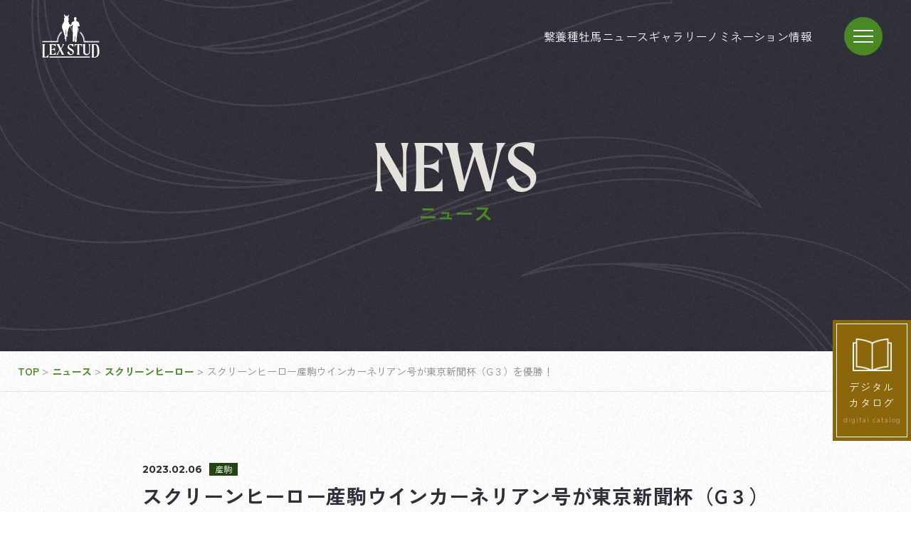

--- FILE ---
content_type: text/html; charset=UTF-8
request_url: https://stud.lex-inc.com/news/561/
body_size: 13149
content:

<!DOCTYPE html>
<html lang="ja">
  <head prefix="og: http://ogp.me/ns#">
    <!-- Google Tag Manager --> 
    <script>(function(w,d,s,l,i){w[l]=w[l]||[];w[l].push({'gtm.start': new Date().getTime(),event:'gtm.js'});var f=d.getElementsByTagName(s)[0], j=d.createElement(s),dl=l!='dataLayer'?'&l='+l:'';j.async=true;j.src= 'https://www.googletagmanager.com/gtm.js?id='+i+dl;f.parentNode.insertBefore(j,f); })(window,document,'script','dataLayer','GTM-WGCC9N6');</script>
    <!-- End Google Tag Manager -->
    <meta charset="UTF-8">
    <meta content="IE=edge" http-equiv="X-UA-Compatible">
    <meta content="width=device-width,initial-scale=1" name="viewport">
    <meta content="telephone=no,address=no,email=no" name="format-detection">
    <meta property="og:title" content="LEX STUD">
    <meta property="og:type" content="website">
    <meta property="og:site_name" content="LEX STUD">
    <meta property="og:image" content="https://stud.lex-inc.com/wp/wp-content/themes/lex-stud/assets/images/common/ogp.jpg">
    <link rel="shortcut icon" href="https://stud.lex-inc.com/wp/wp-content/themes/lex-stud/assets/images/common/favicon.ico">
    <link rel="apple-touch-icon" sizes="180x180" href="https://stud.lex-inc.com/wp/wp-content/themes/lex-stud/assets/images/common/appletouch.png">
    <link rel="icon" type="image/png" sizes="192x192" href="https://stud.lex-inc.com/wp/wp-content/themes/lex-stud/assets/images/common/favicon.png">
    <link rel="preconnect" href="https://fonts.googleapis.com">
    <link rel="preconnect" href="https://fonts.gstatic.com" crossorigin>
    <link href="https://fonts.googleapis.com/css2?family=Montserrat:wght@700&family=Noto+Sans+JP:wght@400;500;700&family=Zen+Kaku+Gothic+Antique:wght@400;700&display=swap" rel="stylesheet">
    <link rel="stylesheet" href="https://use.typekit.net/kdc5vob.css">
    <link rel="stylesheet" href="https://unpkg.com/simplebar@latest/dist/simplebar.css"/>
    <script src="https://unpkg.com/simplebar@latest/dist/simplebar.min.js"></script>
    <link rel="stylesheet" href="https://cdn.jsdelivr.net/npm/swiper@8/swiper-bundle.min.css">
    <link href="https://stud.lex-inc.com/wp/wp-content/themes/lex-stud/assets/css/styles.css" rel="stylesheet">
            
		<!-- All in One SEO 4.4.8 - aioseo.com -->
		<title>スクリーンヒーロー産駒ウインカーネリアン号が東京新聞杯（G３）を優勝！ | LEX STUD（レックススタッド）</title>
		<meta name="description" content="２月５日（日）東京11Ｒ・東京新聞杯（G３・芝1600ｍ）に出走したスクリーンヒーロー産駒ウイン" />
		<meta name="robots" content="max-image-preview:large" />
		<link rel="canonical" href="https://stud.lex-inc.com/news/561/" />
		<meta name="generator" content="All in One SEO (AIOSEO) 4.4.8" />
		<meta property="og:locale" content="ja_JP" />
		<meta property="og:site_name" content="LEX STUD（レックススタッド） | LEX STUD（レックススタッド）は、優秀な種牡馬たちを北海道日高郡新ひだか町静内目名で繋養・飼養管理しています。繋養する馬たちが日本を代表する種牡馬となるように全力でサポートしており、1987年の設立から日本と世界で活躍する数多くの産駒を輩出しています。" />
		<meta property="og:type" content="article" />
		<meta property="og:title" content="スクリーンヒーロー産駒ウインカーネリアン号が東京新聞杯（G３）を優勝！ | LEX STUD（レックススタッド）" />
		<meta property="og:description" content="２月５日（日）東京11Ｒ・東京新聞杯（G３・芝1600ｍ）に出走したスクリーンヒーロー産駒ウイン" />
		<meta property="og:url" content="https://stud.lex-inc.com/news/561/" />
		<meta property="article:published_time" content="2023-02-06T08:10:02+00:00" />
		<meta property="article:modified_time" content="2023-02-06T08:19:00+00:00" />
		<meta name="twitter:card" content="summary_large_image" />
		<meta name="twitter:title" content="スクリーンヒーロー産駒ウインカーネリアン号が東京新聞杯（G３）を優勝！ | LEX STUD（レックススタッド）" />
		<meta name="twitter:description" content="２月５日（日）東京11Ｒ・東京新聞杯（G３・芝1600ｍ）に出走したスクリーンヒーロー産駒ウイン" />
		<script type="application/ld+json" class="aioseo-schema">
			{"@context":"https:\/\/schema.org","@graph":[{"@type":"BreadcrumbList","@id":"https:\/\/stud.lex-inc.com\/news\/561\/#breadcrumblist","itemListElement":[{"@type":"ListItem","@id":"https:\/\/stud.lex-inc.com\/#listItem","position":1,"name":"\u5bb6","item":"https:\/\/stud.lex-inc.com\/","nextItem":"https:\/\/stud.lex-inc.com\/news\/561\/#listItem"},{"@type":"ListItem","@id":"https:\/\/stud.lex-inc.com\/news\/561\/#listItem","position":2,"name":"\u30b9\u30af\u30ea\u30fc\u30f3\u30d2\u30fc\u30ed\u30fc\u7523\u99d2\u30a6\u30a4\u30f3\u30ab\u30fc\u30cd\u30ea\u30a2\u30f3\u53f7\u304c\u6771\u4eac\u65b0\u805e\u676f\uff08G\uff13\uff09\u3092\u512a\u52dd\uff01","previousItem":"https:\/\/stud.lex-inc.com\/#listItem"}]},{"@type":"Organization","@id":"https:\/\/stud.lex-inc.com\/#organization","name":"LEX STUD\uff08\u30ec\u30c3\u30af\u30b9\u30b9\u30bf\u30c3\u30c9\uff09","url":"https:\/\/stud.lex-inc.com\/"},{"@type":"Person","@id":"https:\/\/stud.lex-inc.com\/author\/lex-stud_editor\/#author","url":"https:\/\/stud.lex-inc.com\/author\/lex-stud_editor\/","name":"lex-stud_editor","image":{"@type":"ImageObject","@id":"https:\/\/stud.lex-inc.com\/news\/561\/#authorImage","url":"https:\/\/secure.gravatar.com\/avatar\/13c25339d04f993bd32f073fde641039?s=96&d=mm&r=g","width":96,"height":96,"caption":"lex-stud_editor"}},{"@type":"WebPage","@id":"https:\/\/stud.lex-inc.com\/news\/561\/#webpage","url":"https:\/\/stud.lex-inc.com\/news\/561\/","name":"\u30b9\u30af\u30ea\u30fc\u30f3\u30d2\u30fc\u30ed\u30fc\u7523\u99d2\u30a6\u30a4\u30f3\u30ab\u30fc\u30cd\u30ea\u30a2\u30f3\u53f7\u304c\u6771\u4eac\u65b0\u805e\u676f\uff08G\uff13\uff09\u3092\u512a\u52dd\uff01 | LEX STUD\uff08\u30ec\u30c3\u30af\u30b9\u30b9\u30bf\u30c3\u30c9\uff09","description":"\uff12\u6708\uff15\u65e5\uff08\u65e5\uff09\u6771\u4eac11\uff32\u30fb\u6771\u4eac\u65b0\u805e\u676f\uff08G\uff13\u30fb\u829d1600\uff4d\uff09\u306b\u51fa\u8d70\u3057\u305f\u30b9\u30af\u30ea\u30fc\u30f3\u30d2\u30fc\u30ed\u30fc\u7523\u99d2\u30a6\u30a4\u30f3","inLanguage":"ja","isPartOf":{"@id":"https:\/\/stud.lex-inc.com\/#website"},"breadcrumb":{"@id":"https:\/\/stud.lex-inc.com\/news\/561\/#breadcrumblist"},"author":{"@id":"https:\/\/stud.lex-inc.com\/author\/lex-stud_editor\/#author"},"creator":{"@id":"https:\/\/stud.lex-inc.com\/author\/lex-stud_editor\/#author"},"datePublished":"2023-02-06T08:10:02+09:00","dateModified":"2023-02-06T08:19:00+09:00"},{"@type":"WebSite","@id":"https:\/\/stud.lex-inc.com\/#website","url":"https:\/\/stud.lex-inc.com\/","name":"LEX STUD\uff08\u30ec\u30c3\u30af\u30b9\u30b9\u30bf\u30c3\u30c9\uff09","description":"LEX STUD\uff08\u30ec\u30c3\u30af\u30b9\u30b9\u30bf\u30c3\u30c9\uff09\u306f\u3001\u512a\u79c0\u306a\u7a2e\u7261\u99ac\u305f\u3061\u3092\u5317\u6d77\u9053\u65e5\u9ad8\u90e1\u65b0\u3072\u3060\u304b\u753a\u9759\u5185\u76ee\u540d\u3067\u7e4b\u990a\u30fb\u98fc\u990a\u7ba1\u7406\u3057\u3066\u3044\u307e\u3059\u3002\u7e4b\u990a\u3059\u308b\u99ac\u305f\u3061\u304c\u65e5\u672c\u3092\u4ee3\u8868\u3059\u308b\u7a2e\u7261\u99ac\u3068\u306a\u308b\u3088\u3046\u306b\u5168\u529b\u3067\u30b5\u30dd\u30fc\u30c8\u3057\u3066\u304a\u308a\u30011987\u5e74\u306e\u8a2d\u7acb\u304b\u3089\u65e5\u672c\u3068\u4e16\u754c\u3067\u6d3b\u8e8d\u3059\u308b\u6570\u591a\u304f\u306e\u7523\u99d2\u3092\u8f29\u51fa\u3057\u3066\u3044\u307e\u3059\u3002","inLanguage":"ja","publisher":{"@id":"https:\/\/stud.lex-inc.com\/#organization"}}]}
		</script>
		<!-- All in One SEO -->

<script type="text/javascript">
window._wpemojiSettings = {"baseUrl":"https:\/\/s.w.org\/images\/core\/emoji\/14.0.0\/72x72\/","ext":".png","svgUrl":"https:\/\/s.w.org\/images\/core\/emoji\/14.0.0\/svg\/","svgExt":".svg","source":{"concatemoji":"https:\/\/stud.lex-inc.com\/wp\/wp-includes\/js\/wp-emoji-release.min.js?ver=6.3.7"}};
/*! This file is auto-generated */
!function(i,n){var o,s,e;function c(e){try{var t={supportTests:e,timestamp:(new Date).valueOf()};sessionStorage.setItem(o,JSON.stringify(t))}catch(e){}}function p(e,t,n){e.clearRect(0,0,e.canvas.width,e.canvas.height),e.fillText(t,0,0);var t=new Uint32Array(e.getImageData(0,0,e.canvas.width,e.canvas.height).data),r=(e.clearRect(0,0,e.canvas.width,e.canvas.height),e.fillText(n,0,0),new Uint32Array(e.getImageData(0,0,e.canvas.width,e.canvas.height).data));return t.every(function(e,t){return e===r[t]})}function u(e,t,n){switch(t){case"flag":return n(e,"\ud83c\udff3\ufe0f\u200d\u26a7\ufe0f","\ud83c\udff3\ufe0f\u200b\u26a7\ufe0f")?!1:!n(e,"\ud83c\uddfa\ud83c\uddf3","\ud83c\uddfa\u200b\ud83c\uddf3")&&!n(e,"\ud83c\udff4\udb40\udc67\udb40\udc62\udb40\udc65\udb40\udc6e\udb40\udc67\udb40\udc7f","\ud83c\udff4\u200b\udb40\udc67\u200b\udb40\udc62\u200b\udb40\udc65\u200b\udb40\udc6e\u200b\udb40\udc67\u200b\udb40\udc7f");case"emoji":return!n(e,"\ud83e\udef1\ud83c\udffb\u200d\ud83e\udef2\ud83c\udfff","\ud83e\udef1\ud83c\udffb\u200b\ud83e\udef2\ud83c\udfff")}return!1}function f(e,t,n){var r="undefined"!=typeof WorkerGlobalScope&&self instanceof WorkerGlobalScope?new OffscreenCanvas(300,150):i.createElement("canvas"),a=r.getContext("2d",{willReadFrequently:!0}),o=(a.textBaseline="top",a.font="600 32px Arial",{});return e.forEach(function(e){o[e]=t(a,e,n)}),o}function t(e){var t=i.createElement("script");t.src=e,t.defer=!0,i.head.appendChild(t)}"undefined"!=typeof Promise&&(o="wpEmojiSettingsSupports",s=["flag","emoji"],n.supports={everything:!0,everythingExceptFlag:!0},e=new Promise(function(e){i.addEventListener("DOMContentLoaded",e,{once:!0})}),new Promise(function(t){var n=function(){try{var e=JSON.parse(sessionStorage.getItem(o));if("object"==typeof e&&"number"==typeof e.timestamp&&(new Date).valueOf()<e.timestamp+604800&&"object"==typeof e.supportTests)return e.supportTests}catch(e){}return null}();if(!n){if("undefined"!=typeof Worker&&"undefined"!=typeof OffscreenCanvas&&"undefined"!=typeof URL&&URL.createObjectURL&&"undefined"!=typeof Blob)try{var e="postMessage("+f.toString()+"("+[JSON.stringify(s),u.toString(),p.toString()].join(",")+"));",r=new Blob([e],{type:"text/javascript"}),a=new Worker(URL.createObjectURL(r),{name:"wpTestEmojiSupports"});return void(a.onmessage=function(e){c(n=e.data),a.terminate(),t(n)})}catch(e){}c(n=f(s,u,p))}t(n)}).then(function(e){for(var t in e)n.supports[t]=e[t],n.supports.everything=n.supports.everything&&n.supports[t],"flag"!==t&&(n.supports.everythingExceptFlag=n.supports.everythingExceptFlag&&n.supports[t]);n.supports.everythingExceptFlag=n.supports.everythingExceptFlag&&!n.supports.flag,n.DOMReady=!1,n.readyCallback=function(){n.DOMReady=!0}}).then(function(){return e}).then(function(){var e;n.supports.everything||(n.readyCallback(),(e=n.source||{}).concatemoji?t(e.concatemoji):e.wpemoji&&e.twemoji&&(t(e.twemoji),t(e.wpemoji)))}))}((window,document),window._wpemojiSettings);
</script>
<style type="text/css">
img.wp-smiley,
img.emoji {
	display: inline !important;
	border: none !important;
	box-shadow: none !important;
	height: 1em !important;
	width: 1em !important;
	margin: 0 0.07em !important;
	vertical-align: -0.1em !important;
	background: none !important;
	padding: 0 !important;
}
</style>
	<style id='classic-theme-styles-inline-css' type='text/css'>
/*! This file is auto-generated */
.wp-block-button__link{color:#fff;background-color:#32373c;border-radius:9999px;box-shadow:none;text-decoration:none;padding:calc(.667em + 2px) calc(1.333em + 2px);font-size:1.125em}.wp-block-file__button{background:#32373c;color:#fff;text-decoration:none}
</style>
<style id='global-styles-inline-css' type='text/css'>
body{--wp--preset--color--black: #000000;--wp--preset--color--cyan-bluish-gray: #abb8c3;--wp--preset--color--white: #ffffff;--wp--preset--color--pale-pink: #f78da7;--wp--preset--color--vivid-red: #cf2e2e;--wp--preset--color--luminous-vivid-orange: #ff6900;--wp--preset--color--luminous-vivid-amber: #fcb900;--wp--preset--color--light-green-cyan: #7bdcb5;--wp--preset--color--vivid-green-cyan: #00d084;--wp--preset--color--pale-cyan-blue: #8ed1fc;--wp--preset--color--vivid-cyan-blue: #0693e3;--wp--preset--color--vivid-purple: #9b51e0;--wp--preset--gradient--vivid-cyan-blue-to-vivid-purple: linear-gradient(135deg,rgba(6,147,227,1) 0%,rgb(155,81,224) 100%);--wp--preset--gradient--light-green-cyan-to-vivid-green-cyan: linear-gradient(135deg,rgb(122,220,180) 0%,rgb(0,208,130) 100%);--wp--preset--gradient--luminous-vivid-amber-to-luminous-vivid-orange: linear-gradient(135deg,rgba(252,185,0,1) 0%,rgba(255,105,0,1) 100%);--wp--preset--gradient--luminous-vivid-orange-to-vivid-red: linear-gradient(135deg,rgba(255,105,0,1) 0%,rgb(207,46,46) 100%);--wp--preset--gradient--very-light-gray-to-cyan-bluish-gray: linear-gradient(135deg,rgb(238,238,238) 0%,rgb(169,184,195) 100%);--wp--preset--gradient--cool-to-warm-spectrum: linear-gradient(135deg,rgb(74,234,220) 0%,rgb(151,120,209) 20%,rgb(207,42,186) 40%,rgb(238,44,130) 60%,rgb(251,105,98) 80%,rgb(254,248,76) 100%);--wp--preset--gradient--blush-light-purple: linear-gradient(135deg,rgb(255,206,236) 0%,rgb(152,150,240) 100%);--wp--preset--gradient--blush-bordeaux: linear-gradient(135deg,rgb(254,205,165) 0%,rgb(254,45,45) 50%,rgb(107,0,62) 100%);--wp--preset--gradient--luminous-dusk: linear-gradient(135deg,rgb(255,203,112) 0%,rgb(199,81,192) 50%,rgb(65,88,208) 100%);--wp--preset--gradient--pale-ocean: linear-gradient(135deg,rgb(255,245,203) 0%,rgb(182,227,212) 50%,rgb(51,167,181) 100%);--wp--preset--gradient--electric-grass: linear-gradient(135deg,rgb(202,248,128) 0%,rgb(113,206,126) 100%);--wp--preset--gradient--midnight: linear-gradient(135deg,rgb(2,3,129) 0%,rgb(40,116,252) 100%);--wp--preset--font-size--small: 13px;--wp--preset--font-size--medium: 20px;--wp--preset--font-size--large: 36px;--wp--preset--font-size--x-large: 42px;--wp--preset--spacing--20: 0.44rem;--wp--preset--spacing--30: 0.67rem;--wp--preset--spacing--40: 1rem;--wp--preset--spacing--50: 1.5rem;--wp--preset--spacing--60: 2.25rem;--wp--preset--spacing--70: 3.38rem;--wp--preset--spacing--80: 5.06rem;--wp--preset--shadow--natural: 6px 6px 9px rgba(0, 0, 0, 0.2);--wp--preset--shadow--deep: 12px 12px 50px rgba(0, 0, 0, 0.4);--wp--preset--shadow--sharp: 6px 6px 0px rgba(0, 0, 0, 0.2);--wp--preset--shadow--outlined: 6px 6px 0px -3px rgba(255, 255, 255, 1), 6px 6px rgba(0, 0, 0, 1);--wp--preset--shadow--crisp: 6px 6px 0px rgba(0, 0, 0, 1);}:where(.is-layout-flex){gap: 0.5em;}:where(.is-layout-grid){gap: 0.5em;}body .is-layout-flow > .alignleft{float: left;margin-inline-start: 0;margin-inline-end: 2em;}body .is-layout-flow > .alignright{float: right;margin-inline-start: 2em;margin-inline-end: 0;}body .is-layout-flow > .aligncenter{margin-left: auto !important;margin-right: auto !important;}body .is-layout-constrained > .alignleft{float: left;margin-inline-start: 0;margin-inline-end: 2em;}body .is-layout-constrained > .alignright{float: right;margin-inline-start: 2em;margin-inline-end: 0;}body .is-layout-constrained > .aligncenter{margin-left: auto !important;margin-right: auto !important;}body .is-layout-constrained > :where(:not(.alignleft):not(.alignright):not(.alignfull)){max-width: var(--wp--style--global--content-size);margin-left: auto !important;margin-right: auto !important;}body .is-layout-constrained > .alignwide{max-width: var(--wp--style--global--wide-size);}body .is-layout-flex{display: flex;}body .is-layout-flex{flex-wrap: wrap;align-items: center;}body .is-layout-flex > *{margin: 0;}body .is-layout-grid{display: grid;}body .is-layout-grid > *{margin: 0;}:where(.wp-block-columns.is-layout-flex){gap: 2em;}:where(.wp-block-columns.is-layout-grid){gap: 2em;}:where(.wp-block-post-template.is-layout-flex){gap: 1.25em;}:where(.wp-block-post-template.is-layout-grid){gap: 1.25em;}.has-black-color{color: var(--wp--preset--color--black) !important;}.has-cyan-bluish-gray-color{color: var(--wp--preset--color--cyan-bluish-gray) !important;}.has-white-color{color: var(--wp--preset--color--white) !important;}.has-pale-pink-color{color: var(--wp--preset--color--pale-pink) !important;}.has-vivid-red-color{color: var(--wp--preset--color--vivid-red) !important;}.has-luminous-vivid-orange-color{color: var(--wp--preset--color--luminous-vivid-orange) !important;}.has-luminous-vivid-amber-color{color: var(--wp--preset--color--luminous-vivid-amber) !important;}.has-light-green-cyan-color{color: var(--wp--preset--color--light-green-cyan) !important;}.has-vivid-green-cyan-color{color: var(--wp--preset--color--vivid-green-cyan) !important;}.has-pale-cyan-blue-color{color: var(--wp--preset--color--pale-cyan-blue) !important;}.has-vivid-cyan-blue-color{color: var(--wp--preset--color--vivid-cyan-blue) !important;}.has-vivid-purple-color{color: var(--wp--preset--color--vivid-purple) !important;}.has-black-background-color{background-color: var(--wp--preset--color--black) !important;}.has-cyan-bluish-gray-background-color{background-color: var(--wp--preset--color--cyan-bluish-gray) !important;}.has-white-background-color{background-color: var(--wp--preset--color--white) !important;}.has-pale-pink-background-color{background-color: var(--wp--preset--color--pale-pink) !important;}.has-vivid-red-background-color{background-color: var(--wp--preset--color--vivid-red) !important;}.has-luminous-vivid-orange-background-color{background-color: var(--wp--preset--color--luminous-vivid-orange) !important;}.has-luminous-vivid-amber-background-color{background-color: var(--wp--preset--color--luminous-vivid-amber) !important;}.has-light-green-cyan-background-color{background-color: var(--wp--preset--color--light-green-cyan) !important;}.has-vivid-green-cyan-background-color{background-color: var(--wp--preset--color--vivid-green-cyan) !important;}.has-pale-cyan-blue-background-color{background-color: var(--wp--preset--color--pale-cyan-blue) !important;}.has-vivid-cyan-blue-background-color{background-color: var(--wp--preset--color--vivid-cyan-blue) !important;}.has-vivid-purple-background-color{background-color: var(--wp--preset--color--vivid-purple) !important;}.has-black-border-color{border-color: var(--wp--preset--color--black) !important;}.has-cyan-bluish-gray-border-color{border-color: var(--wp--preset--color--cyan-bluish-gray) !important;}.has-white-border-color{border-color: var(--wp--preset--color--white) !important;}.has-pale-pink-border-color{border-color: var(--wp--preset--color--pale-pink) !important;}.has-vivid-red-border-color{border-color: var(--wp--preset--color--vivid-red) !important;}.has-luminous-vivid-orange-border-color{border-color: var(--wp--preset--color--luminous-vivid-orange) !important;}.has-luminous-vivid-amber-border-color{border-color: var(--wp--preset--color--luminous-vivid-amber) !important;}.has-light-green-cyan-border-color{border-color: var(--wp--preset--color--light-green-cyan) !important;}.has-vivid-green-cyan-border-color{border-color: var(--wp--preset--color--vivid-green-cyan) !important;}.has-pale-cyan-blue-border-color{border-color: var(--wp--preset--color--pale-cyan-blue) !important;}.has-vivid-cyan-blue-border-color{border-color: var(--wp--preset--color--vivid-cyan-blue) !important;}.has-vivid-purple-border-color{border-color: var(--wp--preset--color--vivid-purple) !important;}.has-vivid-cyan-blue-to-vivid-purple-gradient-background{background: var(--wp--preset--gradient--vivid-cyan-blue-to-vivid-purple) !important;}.has-light-green-cyan-to-vivid-green-cyan-gradient-background{background: var(--wp--preset--gradient--light-green-cyan-to-vivid-green-cyan) !important;}.has-luminous-vivid-amber-to-luminous-vivid-orange-gradient-background{background: var(--wp--preset--gradient--luminous-vivid-amber-to-luminous-vivid-orange) !important;}.has-luminous-vivid-orange-to-vivid-red-gradient-background{background: var(--wp--preset--gradient--luminous-vivid-orange-to-vivid-red) !important;}.has-very-light-gray-to-cyan-bluish-gray-gradient-background{background: var(--wp--preset--gradient--very-light-gray-to-cyan-bluish-gray) !important;}.has-cool-to-warm-spectrum-gradient-background{background: var(--wp--preset--gradient--cool-to-warm-spectrum) !important;}.has-blush-light-purple-gradient-background{background: var(--wp--preset--gradient--blush-light-purple) !important;}.has-blush-bordeaux-gradient-background{background: var(--wp--preset--gradient--blush-bordeaux) !important;}.has-luminous-dusk-gradient-background{background: var(--wp--preset--gradient--luminous-dusk) !important;}.has-pale-ocean-gradient-background{background: var(--wp--preset--gradient--pale-ocean) !important;}.has-electric-grass-gradient-background{background: var(--wp--preset--gradient--electric-grass) !important;}.has-midnight-gradient-background{background: var(--wp--preset--gradient--midnight) !important;}.has-small-font-size{font-size: var(--wp--preset--font-size--small) !important;}.has-medium-font-size{font-size: var(--wp--preset--font-size--medium) !important;}.has-large-font-size{font-size: var(--wp--preset--font-size--large) !important;}.has-x-large-font-size{font-size: var(--wp--preset--font-size--x-large) !important;}
.wp-block-navigation a:where(:not(.wp-element-button)){color: inherit;}
:where(.wp-block-post-template.is-layout-flex){gap: 1.25em;}:where(.wp-block-post-template.is-layout-grid){gap: 1.25em;}
:where(.wp-block-columns.is-layout-flex){gap: 2em;}:where(.wp-block-columns.is-layout-grid){gap: 2em;}
.wp-block-pullquote{font-size: 1.5em;line-height: 1.6;}
</style>
<link rel="https://api.w.org/" href="https://stud.lex-inc.com/wp-json/" /><link rel="alternate" type="application/json" href="https://stud.lex-inc.com/wp-json/wp/v2/news/561" /><link rel="EditURI" type="application/rsd+xml" title="RSD" href="https://stud.lex-inc.com/wp/xmlrpc.php?rsd" />
<meta name="generator" content="WordPress 6.3.7" />
<link rel='shortlink' href='https://stud.lex-inc.com/?p=561' />
<link rel="alternate" type="application/json+oembed" href="https://stud.lex-inc.com/wp-json/oembed/1.0/embed?url=https%3A%2F%2Fstud.lex-inc.com%2Fnews%2F561%2F" />
<link rel="alternate" type="text/xml+oembed" href="https://stud.lex-inc.com/wp-json/oembed/1.0/embed?url=https%3A%2F%2Fstud.lex-inc.com%2Fnews%2F561%2F&#038;format=xml" />
  </head>
  <body class="news-template-default single single-news postid-561">
  <!-- Google Tag Manager (noscript) --> 
  <noscript><iframe src="https://www.googletagmanager.com/ns.html?id=GTM-WGCC9N6" height="0" width="0" style="display:none;visibility:hidden"></iframe></noscript> 
  <!-- End Google Tag Manager (noscript) -->  
      <svg class="c-svg-sprite">
      <symbol id="arrow" xmlns="http://www.w3.org/2000/svg" overflow="visible" viewBox="0 0 10 13">
        <polyline points=".5 .5 9.5 6.5 .5 12.5" fill="none" stroke-linecap="round" stroke-linejoin="round"></polyline>
      </symbol>
      <symbol id="plus" xmlns="http://www.w3.org/2000/svg" overflow="visible">
        <path d="M8.000,0.007 L8.1000,0.007 L8.1000,16.993 L8.000,16.993 L8.000,0.007 Z"></path>
        <path d="M0.007,8.1000 L0.007,8.000 L16.993,8.000 L16.993,8.1000 L0.007,8.1000"></path>
      </symbol>
      <symbol id="logo" xmlns="http://www.w3.org/2000/svg" overflow="visible" x="0px" y="0px" viewBox="0 0 191.5 145.8" style="enable-background:new 0 0 191.5 145.8;" xml:space="preserve">
        <g>
          <g>
              <path d="M20.3,135.8l-0.1,9.4H0c1.2-3.2,1.4-6,1.4-9v-26.7c0-3-0.3-5.8-1.4-9h8.6c-1,3.2-1.2,6-1.2,9v26.7c0,2.3,0.1,4.5,0.4,6.9
                h0.8C14.8,143.1,17.8,140.7,20.3,135.8z"/>
              <path d="M45,127.1l0.1,9.4H24c1.2-3.2,1.4-6,1.4-9v-17.9c0-3-0.3-5.8-1.4-9h21.3l-0.2,9.2c-2.6-4.5-5.4-7-12.7-7.2h-0.8
                c-0.2,2.3-0.2,4.7-0.2,7v7.4h1.1c4.6,0,7-0.9,9.9-4.2V123c-2.8-3-5.3-4-9.9-4h-1.1v8.5c0,2.4,0.1,4.6,0.3,7h0.6
                C39.7,134.4,42.2,131.8,45,127.1z"/>
              <path d="M64.4,136.5c0.3-0.4,0.5-1.2,0.5-2.1c0-0.9-0.2-1.8-0.6-2.7l-5.5-11l-5.1,11c-0.4,0.8-0.6,1.8-0.6,2.7s0.2,1.7,0.5,2.1
                h-6.4c1.3-1.2,2.2-2.4,3.5-4.9l7-13L51,105.4c-1.2-2.2-2-3.8-3.5-4.9h10.1c-0.3,0.4-0.4,1.1-0.4,1.8c0,0.9,0.2,2,0.7,3l4.9,9.7
                l4.7-9.7c0.4-0.8,0.6-1.7,0.6-2.5c0-0.9-0.2-1.7-0.6-2.2H74c-1.7,1.2-2.4,2.2-3.9,4.9l-6.4,11.9l7.1,14.2c1.2,2.3,2.2,3.8,3.6,4.9
                H64.4z"/>
              <path d="M89.3,107.6c0,2.7,1.7,4.4,6.4,7.2l4.2,2.7c3.5,2.2,6.1,4.7,6.1,9c0,6.5-5.3,10.7-11,10.7c-5.4,0-9.6-3.6-11.4-9.1
                l5.3-3.2c2.2,6.9,5.3,9.4,8.2,9.4c2.7,0,4.6-1.7,4.6-4.4c0-2.8-0.9-4.5-4.9-7l-5.4-3.3c-3.7-2.3-6.5-4.5-6.5-9
                c0-5.6,4.9-10.6,12.7-10.6c2.7,0,5.4,0.4,7.3,1.1l-1.3,9.6c-2.4-4.5-6.2-7.5-9.9-7.5C91,103.2,89.3,104.9,89.3,107.6z"/>
              <path d="M123.7,102.4v25.1c0,3,0.3,5.8,1.6,9h-9.1c1.2-3.2,1.5-6,1.5-9v-25.1c-5.3,0.2-7.2,2.2-9.7,8.5l0.2-10.3h25l0.1,10.3
                C130.9,104.4,129.1,102.5,123.7,102.4z"/>
              <path d="M161.3,100.5c-1.2,3.2-1.5,5.7-1.5,8.7v16.5c0,5.1-2.2,11.6-11.4,11.6c-8.9,0-11-6.4-11-11.5v-16.6c0-3-0.4-5.5-1.5-8.7
                h8.7c-1.2,3.2-1.3,5.7-1.3,8.7v16.6c0,5.1,2.6,7.9,7,7.9c4.5,0,6.9-2.8,6.9-7.9v-16.6c0-3-0.3-5.5-1.7-8.7H161.3z"/>
              <path d="M191.5,127.2c0,12.1-7,18.6-15.7,18.6h-10.3c1.2-3.2,1.4-6,1.4-9v-27.2c0-3.3-0.4-6.5-1.4-9h11.1
                C184.6,100.5,191.5,102.5,191.5,127.2z M185.1,128.4c0-22.9-3.3-25.9-10.6-25.9h-1.4c-0.2,2.5-0.2,4.6-0.2,7v27.2
                c0,2.3,0.1,4.6,0.3,6.9c0.7,0.1,1.5,0.2,2.3,0.2C182.8,143.8,185.1,136.6,185.1,128.4z"/>
            </g>
          <g>
            <g>
              <path d="M125,36.4l-2-7.1l-0.4-1.2l-1.7-2c-0.5-1.1-1.6-1.2-1.6-1.2c-0.8-0.1-3.7-1.9-3.7-1.9c-0.6-0.2-1.9-1.6-1.9-1.6
                c-0.1-0.3,0-1.7,0-1.7l0.3-1.2l0.1,0.1c0.6,0.4,0.6-0.4,0.6-0.4c0.3-0.4,0.4-1.1,0.4-1.1c0.3-1.3-0.2-1.4-0.2-1.4
                c0-1.2-0.1-1.7-0.1-1.7c-0.3-2.4-0.9-2.7-0.9-2.7c-1.4-1.9-3.7-1.5-3.7-1.5c-2.3,0.2-2.8,1.3-2.8,1.3c-1,0.9-0.9,3.3-0.9,3.3v0.7
                c-0.8,0.8-0.5,0.9-0.5,0.9c0.8,0.2,0.6,1.2,0.6,1.2c0,1.9,0.5,1.8,0.5,1.8c0.4,1.2,0.9,2.1,0.9,2.1l-0.2,1.2l-3,1.5l-2.8,1.4
                c-1.5,0.2-2.4,2.6-2.4,2.6c-1,1.8-2.6,7-2.6,7C96.6,36,95.6,36,95.6,36c-1.4,0.2-2.3-1.5-2.3-1.5c-0.9-1.1-1.2-0.9-1.2-0.9
                c-0.6,0-1.5-0.5-1.5-0.5c-0.9-0.3-0.8-3.4-0.8-3.4c-0.5-3.5-3.2-4.4-3.2-4.4c2.8-4.7,1.7-9.4,1.7-9.4c-0.4-4.8-1.9-5.8-1.9-5.8
                l0.3-0.6c1.8-0.5,1.8-2.9,1.8-2.9L89,4.4C89.6,2.2,88.7,1,88.7,1c-0.3-0.5-0.4,0-0.4,0l-0.4,1.2c-0.4,1.6-1.8,2.2-1.8,2.2
                C85,4.9,83.5,7,83.5,7c-0.6-2.1-2.8-1.9-2.8-1.9C78.8,5.2,78,6.6,78,6.6s-1.7-2.7-1.8-2.9C76.1,3.6,75,0.5,75,0.5
                c-0.2-0.9-0.8-0.4-0.8-0.4C73.9,0.5,73.7,1,73.7,1c-1.1,2.7-0.2,5.9-0.2,5.9c0.3,1.7,1.6,2,1.6,2l0.1,1.6
                c-1.1,2.1-1.4,3.1-1.4,3.1c-0.5,0.2-0.9,0.9-0.9,0.9C72.4,16,73,17,73,17c0.8,1,0.6,2.4,0.6,2.4L73,22.8l-0.5,2.7l-3.6,6.6
                C66,36.4,66.2,42,66.2,42c-0.4,5.6,1.9,8.2,1.9,8.2l0.8,1.1c0.2,4.9,2.2,7.9,2.2,7.9c1.3,2.1,1.6,3.9,1.6,3.9l0.1,2.6
                c-0.5,1.7,0.8,2.8,0.8,2.8c1.4,1.7,1.7,4.8,1.7,4.8l-0.1,1c-0.4,1.8,0.3,3,0.3,3l-0.6,1.8l-0.6,2.7c1.4,2,3.4,1.4,3.4,1.4
                l-0.4,1.5C77,86.5,78,87.3,78,87.3l-0.5,3.2c0.6,2.1,3.4,0.5,3.4,0.5l-0.6-2.8l0.5-1.9c0.6-1.4,0-2.8,0-2.8V81c0.1-5,1-6.1,1-6.1
                c1.7,1.2,2.8,0.3,2.8,0.3c0.4-0.9-0.4-3.1-0.4-3.1c-0.5-1,0-1.9,0-1.9c0.8-1,0.2-2,0.2-2c-0.3-0.1-0.2-1.6-0.2-1.6
                c-0.4-4.8,0.7-6.5,0.7-6.5c1.2-2.4,1.9-6.7,1.9-6.7c0.9-2,0.8-4.8,0.8-4.8c0.2-0.4,2.5-3.7,2.5-3.7c1.6-1.5,1.3-5.9,1.3-5.9
                c0.1,0.3,0.9-0.1,0.9-0.1l2.3,5.5l2.1,4.9l2.3,5.3c1.2,2.2,2.8,2.7,2.8,2.7c0.3,3.1,0.6,4.7,0.6,4.7c1.2,3.1,0.4,3.5,0.4,3.5
                l-0.4,0.6c-0.7,3,0.3,4.7,0.3,4.7c-0.7,1.6,0,4.5,0,4.5l-0.1,1.3v5.7c-0.5,2.4,0.3,3.7,0.3,3.7l-0.9,2.8
                c-0.6,1.7,0.6,3.5,2.5,3.7l0,0c1.5,0.1,2.8-1,3-2.5l0.4-3l0.8-3.5c0.7-0.6,0-1.2,0-1.2c-0.6-0.7-0.4-4.9-0.4-4.9
                c1.2-1.4,1-4.4,1-4.4h0.8l-0.1,4.3v7.1c-2,1.1-1,4.4-1,4.4v2c0,1.3,0.9,2.5,2.2,2.9l0,0c2,0.6,4.1-0.8,4.1-2.9v-2.5
                c0.3-2.4-0.3-3.1-0.3-3.1c0.2-1.4,0.2-3.1,0.2-3.1l0.8-5.3l0.3-2.5l0.2-0.9l0.2-1.4c1.1-1.6-0.2-3.9-0.2-3.9l0.2-0.5l0.5-1.5
                l0.4-2c0.8-2.4,1.2-8.6,1.2-8.6c0.8,0,1.5-0.4,1.5-0.4l0.3,1.1c0.5,1.7,0.6,4.2,0.6,4.2h0.3l0.1-0.2l0.2-0.4
                c0.3-0.9-0.2-3.6-0.2-3.6l-0.5-1.6c3.1-1.5,0.4-5.5,0.4-5.5l-1.9-2.9c-0.8-3.8-0.2-6.4-0.2-6.4l1,0.5c2.9,0.7,4.8-0.4,4.8-0.4
                C125.8,39.3,125,36.4,125,36.4z M78.9,78l-0.3,1.1c0,0-0.1-1-0.5-1.4c0,0-0.5-0.4-0.1-1.1c0,0,0.5-0.7,0.3-1.6
                c0,0-0.3-2.4-1.2-2.8c0,0,0.1-1.2,0.6-1.8l0.3-0.1c0,0-0.2,2.1,0.3,3.2c0,0,0.3,1,0.5,1.1L78.9,78L78.9,78z M79.6,65.7
                c0,0-0.4,2.6-1.6,3.3c0,0-0.7-0.1-0.4-4.1l0.2-3.1c0,0,0.5,0,0.8-2c0,0,0.3-2.7-0.8-4.1l-0.6-1.2c0,0,1-0.7,1-0.9
                c0-0.1,1.2,0.5,1.2,0.5S79.3,57,80,57.7C80,57.8,79.1,63.1,79.6,65.7z M102.4,37.1l-0.2,3.1c-0.7,1.4-0.9,6.4-0.9,6.4l-0.1,2.9
                c-0.4,1.6,0.3,3.6,0.3,3.6l0.3,3.4c-1.9-0.5-2.8-4-2.8-4c-0.7-2.2-1.7-4.6-1.7-4.6l-1.5-3.5l-2.6-5.8c2.5,2.5,3.7,1.9,3.7,1.9
                c2.6-0.6,3.3-2.6,3.3-2.6l1.6-2.9C102.6,35.6,102.4,37.1,102.4,37.1z M120.6,49.8c0,0,1.4,1.9,0.9,3.6c0,0-0.2,0.9-0.9,1.1
                l-1.6-7C119.1,47.5,120.5,49.6,120.6,49.8z M118.9,52.5l0.8,2.6c0,0-1,0.4-1.3,0.3C118.4,55.5,118.3,53.3,118.9,52.5z"/>
            </g>
          </g>
          <path d="M63.9,57.2c-8.9,8-14.8,19.4-15.7,32.2H0v0.8h48.9v-0.4C49.7,77.2,55.5,66,64.2,58C64.1,57.8,64,57.5,63.9,57.2z"/>
          <path d="M143.2,89.4c-0.8-12.6-6.5-23.7-15.2-31.7c-0.1,0.3-0.1,0.5-0.2,0.8c8.4,7.9,14,19,14.7,31.3v0.4h48.9v-0.8H143.2z"/>
          <path d="M64.5,59c-8.7,8.1-14.2,19.4-14.6,32.1H0v3h52.8v-1.5c0-12,4.9-22.8,12.9-30.6C65.3,61.1,64.9,60.1,64.5,59z"/>
          <path d="M141.6,91.1c-0.4-12.4-5.8-23.6-14.2-31.6c-0.4,1-0.8,2-1.2,3c7.7,7.8,12.4,18.4,12.4,30.2v1.5h52.8v-3L141.6,91.1
            L141.6,91.1z"/>
          <rect x="24" y="141" width="136.3" height="0.8"/>
          <rect x="24" y="142.8" width="136.3" height="3"/>
        </g>
      </symbol>
      <symbol id="img" xmlns="http://www.w3.org/2000/svg" overflow="visible" viewBox="0 0 48 48">
        <rect x="3" y="3" width="42" height="42" rx="4" ry="4" fill="none" stroke-linecap="round" stroke-linejoin="round" stroke-width="4"></rect>
        <path fill="none" stroke-linecap="round" stroke-linejoin="round" stroke-width="4" d="M3 36l15.09-15.09 9.48 9.48 6.31-6.31L45 35"></path>
        <circle cx="31" cy="14" r="4" fill="none" stroke-linecap="round" stroke-linejoin="round" stroke-width="4"></circle>
      </symbol>
      <symbol id="movie" xmlns="http://www.w3.org/2000/svg" overflow="visible" viewBox="0 0 48 48">
        <rect x="3.5" y="15" width="23" height="20" fill="none" stroke-linecap="round" stroke-linejoin="round" stroke-width="4"></rect>
        <polygon points="34 21 46 12 46 36 34 27 34 21" fill="none" stroke-linecap="round" stroke-linejoin="round" stroke-width="4"></polygon>
      </symbol>
    </svg>
    <div class="l-wrapper">
          <header class="l-header">
        <div class="l-header__inner"> 
          <div class="l-header__logo" id="l-header__logo">
            <a href="https://stud.lex-inc.com"> 
              <svg>
                <use xlink:href="#logo"></use>
              </svg>
            </a>
          </div>
          <nav class="l-nav">
            <ul class="l-nav__list01">
              <li class="l-nav__list01-item"><a href="https://stud.lex-inc.com/stallions/">繋養種牡馬</a></li>
              <li class="l-nav__list01-item"><a href="https://stud.lex-inc.com/news/">ニュース</a></li>
              <li class="l-nav__list01-item"><a href="https://stud.lex-inc.com/gallery/">ギャラリー</a></li>
              <li class="l-nav__list01-item"><a href="https://stud.lex-inc.com/wp/wp-content/uploads/2026/01/8ac2cc7b39efe63c68c2bf3d655f8850.pdf" target="_blank">ノミネーション情報</a></li>
            </ul>
            <button class="c-hamburger js-hamburger l-nav__btn" type="button"><span class="c-hamburger__line -top"></span><span class="c-hamburger__line -middle"></span><span class="c-hamburger__line -bottom"></span></button>
            <div class="l-nav__wrap">
              <div class="l-inner l-nav__inner">
                <ul class="l-nav__list02">
                  <li class="l-nav__list02-item"><a href="https://stud.lex-inc.com">
                      <div class="c-heading -menu">
                        <p class="c-heading__en js-txt-animation">TOP</p><span class="c-heading__jp js-txt-animation">トップ</span>
                      </div></a></li>
                  <li class="l-nav__list02-item"><a href="https://stud.lex-inc.com/stallions/">
                      <div class="c-heading -menu">
                        <p class="c-heading__en js-txt-animation">STALLIONS</p><span class="c-heading__jp js-txt-animation">繋養種牡馬             </span>
                      </div></a></li>
                  <li class="l-nav__list02-item"><a href="https://stud.lex-inc.com/news/">
                      <div class="c-heading -menu">
                        <p class="c-heading__en js-txt-animation">NEWS</p><span class="c-heading__jp js-txt-animation">ニュース</span>
                      </div></a></li>
                  <li class="l-nav__list02-item"><a href="https://stud.lex-inc.com/gallery/">
                      <div class="c-heading -menu">
                        <p class="c-heading__en js-txt-animation">GALLERY</p><span class="c-heading__jp js-txt-animation">ギャラリー</span>
                      </div></a></li>
                  <li class="l-nav__list02-item">
                    <a href="" target="_blank">
                      <div class="c-heading -menu">
                        <p class="c-heading__en js-txt-animation">NOMINATION</p><span class="c-heading__jp js-txt-animation">ノミネーション</span>
                      </div>
                    </a></li>
                  <li class="l-nav__list02-item"><a href="https://stud.lex-inc.com/contact/">
                      <div class="c-heading -menu">
                        <p class="c-heading__en js-txt-animation">CONTACT</p><span class="c-heading__jp js-txt-animation">お問い合わせ</span>
                      </div></a></li>
                </ul>
                <div class="l-nav__link"> 
                  <p><a href="https://www.lex-inc.com/" target="_blank">企業情報</a></p>
                  <p><a href="https://www.lex-inc.com/main/pro/" target="_blank">競走馬</a></p>
                  <p><a href="https://lex-ec.com/" target="_blank">飼料・馬具</a></p>
                </div>
              </div>
            </div>
          </nav>
        </div>
                <a href="https://www.lex-inc.com/catalog/" class="side-nav" target="_blank"><span class="side-nav__icon"></span>
          <div class="side-nav__ttl"> 
            <p class="side-nav__ttl-ja">デジタル<br class="u-pc">カタログ</p>
            <p class="side-nav__ttl-en">digital catalog</p>
          </div>
        </a>
              </header>
      <div class="l-content"><div class="p-lower-top js-trigger">
  <div class="c-heading02 p-lower-top__heading">
    <span class="c-heading02__en">NEWS</span>
    <p class="c-heading02__jp">ニュース</p>
  </div>
</div>


<div class="c-breadcrumb">
  <div class="c-breadcrumb__list" typeof="BreadcrumbList" vocab="https://schema.org/">
    <!-- Breadcrumb NavXT 7.2.0 -->
<span property="itemListElement" typeof="ListItem"><a property="item" typeof="WebPage" title="Go to LEX STUD（レックススタッド）." href="https://stud.lex-inc.com" class="home" ><span property="name">TOP</span></a><meta property="position" content="1"></span> <div class="c-breadcrumb__arrow"><span>&gt;</span></div><span property="itemListElement" typeof="ListItem"><a property="item" typeof="WebPage" title="Go to ニュース." href="https://stud.lex-inc.com/news/" class="archive post-news-archive" ><span property="name">ニュース</span></a><meta property="position" content="2"></span> <div class="c-breadcrumb__arrow"><span>&gt;</span></div><span property="itemListElement" typeof="ListItem"><a property="item" typeof="WebPage" title="Go to the スクリーンヒーロー 繁養種牡馬名 archives." href="https://stud.lex-inc.com/stallions_name/screenhero/" class="taxonomy stallions_name" ><span property="name">スクリーンヒーロー</span></a><meta property="position" content="3"></span> <div class="c-breadcrumb__arrow"><span>&gt;</span></div><span property="itemListElement" typeof="ListItem"><span property="name" class="post post-news current-item">スクリーンヒーロー産駒ウインカーネリアン号が東京新聞杯（G３）を優勝！</span><meta property="url" content="https://stud.lex-inc.com/news/561/"><meta property="position" content="4"></span>  </div>
</div>

<div class="p-news-single">
  <div class="p-news-single__inner">
    <div class="p-news-single__wrap">
      <div class="c-article__head">
        <time class="c-article__date" datetime="2023-02-06">2023.02.06</time>
                          <p class="c-category -progeny">産駒</p>
      </div>
      <h1 class="p-news-single__ttl">スクリーンヒーロー産駒ウインカーネリアン号が東京新聞杯（G３）を優勝！</h1>
            </figure>
      <div class="p-news-single__content c-content-area">
      <p><img decoding="async" loading="lazy" class="alignnone size-full wp-image-565" src="https://stud.lex-inc.com/wp/wp-content/uploads/2023/02/88d32359d4aa717f348e6e428417753e.jpg" alt="" width="248" height="186" /></p>
<p>&nbsp;</p>
<p>２月５日（日）東京11Ｒ・東京新聞杯（G３・芝1600ｍ）に出走したスクリーンヒーロー産駒ウインカーネリアン号（牡６歳、母コスモクリスタル、母の父マイネルラヴ、生産者：新冠町・コスモヴューファーム）は、好スタートから先頭に立つとそのまま逃げ切り、重賞２勝目となる８勝目を挙げました。</p>
<p>スクリーンヒーロー号の詳細ページは<a href="https://stud.lex-inc.com/stallions/403/">こちら</a>です。</p>
      </div>
            <div class="p-news-single__share">
        <div class="c-btn-sns -pocket">
          <a href="//getpocket.com/edit?url=https%3A%2F%2Fstud.lex-inc.com%2Fnews%2F561%2F&title=%E3%82%B9%E3%82%AF%E3%83%AA%E3%83%BC%E3%83%B3%E3%83%92%E3%83%BC%E3%83%AD%E3%83%BC%E7%94%A3%E9%A7%92%E3%82%A6%E3%82%A4%E3%83%B3%E3%82%AB%E3%83%BC%E3%83%8D%E3%83%AA%E3%82%A2%E3%83%B3%E5%8F%B7%E3%81%8C%E6%9D%B1%E4%BA%AC%E6%96%B0%E8%81%9E%E6%9D%AF%EF%BC%88G%EF%BC%93%EF%BC%89%E3%82%92%E5%84%AA%E5%8B%9D%EF%BC%81|LEX STUD（レックススタッド）" target="_blank">
            <img src="https://stud.lex-inc.com/wp/wp-content/themes/lex-stud/assets/images/news/icon_pocket.svg" alt="">
            <span>Pocket</span>
          </a>
        </div>
        <div class="c-btn-sns -hatena">
          <a href="//b.hatena.ne.jp/add?mode=confirm&url=https%3A%2F%2Fstud.lex-inc.com%2Fnews%2F561%2F&title=%E3%82%B9%E3%82%AF%E3%83%AA%E3%83%BC%E3%83%B3%E3%83%92%E3%83%BC%E3%83%AD%E3%83%BC%E7%94%A3%E9%A7%92%E3%82%A6%E3%82%A4%E3%83%B3%E3%82%AB%E3%83%BC%E3%83%8D%E3%83%AA%E3%82%A2%E3%83%B3%E5%8F%B7%E3%81%8C%E6%9D%B1%E4%BA%AC%E6%96%B0%E8%81%9E%E6%9D%AF%EF%BC%88G%EF%BC%93%EF%BC%89%E3%82%92%E5%84%AA%E5%8B%9D%EF%BC%81|LEX STUD（レックススタッド）" target="_blank">
            <img src="https://stud.lex-inc.com/wp/wp-content/themes/lex-stud/assets/images/news/icon_hatena.svg" alt="">
            <span>はてブ</span>
          </a>
        </div>
        <div class="c-btn-sns -twitter">
          <a href="//twitter.com/intent/tweet?&text=%E3%82%B9%E3%82%AF%E3%83%AA%E3%83%BC%E3%83%B3%E3%83%92%E3%83%BC%E3%83%AD%E3%83%BC%E7%94%A3%E9%A7%92%E3%82%A6%E3%82%A4%E3%83%B3%E3%82%AB%E3%83%BC%E3%83%8D%E3%83%AA%E3%82%A2%E3%83%B3%E5%8F%B7%E3%81%8C%E6%9D%B1%E4%BA%AC%E6%96%B0%E8%81%9E%E6%9D%AF%EF%BC%88G%EF%BC%93%EF%BC%89%E3%82%92%E5%84%AA%E5%8B%9D%EF%BC%81|LEX STUD（レックススタッド）&url=https%3A%2F%2Fstud.lex-inc.com%2Fnews%2F561%2F" target="_blank">
            <img src="https://stud.lex-inc.com/wp/wp-content/themes/lex-stud/assets/images/news/icon_twitter.svg" alt="">
            <span>Twitter</span>
          </a>
        </div>
        <div class="c-btn-sns -facebook">
          <a href="//www.facebook.com/share.php?u=https%3A%2F%2Fstud.lex-inc.com%2Fnews%2F561%2F&t=?php echo $title_encode;?>" target="_blank">
            <img src="https://stud.lex-inc.com/wp/wp-content/themes/lex-stud/assets/images/news/icon_facebook.svg" alt="">
            <span>facebook</span>
          </a>
        </div>
      </div>
    </div>
  </div>
  <div class="c-pagination-single p-news-single__pagination">
    
        <div class="c-pagination-single__prev">
      <a href="https://stud.lex-inc.com/news/560/">
        <svg>
          <use xlink:href="#arrow"></use>
        </svg>
        <span>前の記事へ</span>
      </a>
    </div>
    
        <div class="c-pagination-single__next">
      <a href="https://stud.lex-inc.com/news/570/">
        <span>次の記事へ</span>
        <svg>
          <use xlink:href="#arrow"></use>
        </svg>
      </a>
    </div>
      </div>
</div>


<section class="l-gallery">
  <div class="l-gallery__inner">
    <div class="l-gallery__head">
      <div class="c-heading l-gallery__heading js-scroll">
        <h2 class="c-heading__en">
          <span class="js-txt-animation">GALLERY</span>
        </h2>
        <span class="c-heading__jp js-txt-animation">ギャラリー</span>
      </div>
      <div class="c-btn l-gallery__btn js-scroll-view" data-scroll-view="fadeInUpward"><a href="https://stud.lex-inc.com/gallery/">ギャラリー 一覧
          <svg>
            <use xlink:href="#arrow"></use>
          </svg></a></div>
    </div>
    <div class="l-gallery__wrap js-scroll-view" data-scroll-view="fadeInUpward">
      <div class="l-gallery__swiper swiper03">
        <div class="swiper-wrapper l-gallery__swiper-wrapper">

                                                                          <div class="swiper-slide l-gallery__swiper-item">
                <a class="l-gallery__swiper-link" href="https://youtu.be/K79xYbhwokY" target="_blank">
                  <img src="https://img.youtube.com/vi/K79xYbhwokY/maxresdefault.jpg" alt="">
                </a>
              </div>
                                                              <div class="swiper-slide swiper-no-swiping l-gallery__swiper-item" data-micromodal-trigger="modal-1" data-slide-index="0">
            <figure class="l-gallery__swiper-img">
              <img src="https://stud.lex-inc.com/wp/wp-content/uploads/2022/10/common01-1.jpg" alt="">
            </figure>
          </div>
                                                                    <div class="swiper-slide swiper-no-swiping l-gallery__swiper-item" data-micromodal-trigger="modal-1" data-slide-index="1">
            <figure class="l-gallery__swiper-img">
              <img src="https://stud.lex-inc.com/wp/wp-content/uploads/2022/10/common02-1.jpg" alt="">
            </figure>
          </div>
                                                                    <div class="swiper-slide swiper-no-swiping l-gallery__swiper-item" data-micromodal-trigger="modal-1" data-slide-index="2">
            <figure class="l-gallery__swiper-img">
              <img src="https://stud.lex-inc.com/wp/wp-content/uploads/2022/10/common03-2.jpg" alt="">
            </figure>
          </div>
                                                                    <div class="swiper-slide swiper-no-swiping l-gallery__swiper-item" data-micromodal-trigger="modal-1" data-slide-index="3">
            <figure class="l-gallery__swiper-img">
              <img src="https://stud.lex-inc.com/wp/wp-content/uploads/2022/10/common04-1.jpg" alt="">
            </figure>
          </div>
                                                                    <div class="swiper-slide swiper-no-swiping l-gallery__swiper-item" data-micromodal-trigger="modal-1" data-slide-index="4">
            <figure class="l-gallery__swiper-img">
              <img src="https://stud.lex-inc.com/wp/wp-content/uploads/2022/10/common05.jpg" alt="">
            </figure>
          </div>
                                                            </div>
      </div>
      <div class="l-gallery__swiper-btn">
        <div class="swiper swiper03-button-prev c-btn-circle -prev">
          <svg>
            <use xlink:href="#arrow"></use>
          </svg>
        </div>
        <div class="swiper03-button-next c-btn-circle -next">
          <svg>
            <use xlink:href="#arrow"></use>
          </svg>
        </div>
      </div>
    </div>
  </div>





  <div class="micromodal-slide c-modal" id="modal-1">
    <div class="c-modal__overlay" data-micromodal-close="">
      <div class="c-modal__wrap">
        <button class="c-modal__close" data-micromodal-close=""><span class="c-modal__close-line -top"></span><span class="c-modal__close-line -middle"></span><span class="c-modal__close-line -bottom"></span></button>
        <div class="c-modal__swiper-btn">
          <div class="swiper04-button-prev c-btn-circle -prev">
            <svg>
              <use xlink:href="#arrow"></use>
            </svg>
          </div>
          <div class="swiper04-button-next c-btn-circle -next">
            <svg>
              <use xlink:href="#arrow"></use>
            </svg>
          </div>
        </div>
        <div class="swiper04 c-modal__swiper01">
          <div class="swiper-wrapper">
                                                                                  <div class="c-modal__container01 swiper-slide">
                <figure class="c-modal__img01"><img src="https://stud.lex-inc.com/wp/wp-content/uploads/2022/10/common01-1.jpg" alt=""></figure>
              <p class="c-modal__txt">馬房から顔を出している馬</p>
            </div>
                                            <div class="c-modal__container01 swiper-slide">
                <figure class="c-modal__img01"><img src="https://stud.lex-inc.com/wp/wp-content/uploads/2022/10/common02-1.jpg" alt=""></figure>
              <p class="c-modal__txt">放牧地へ向かう馬とスタッフ</p>
            </div>
                                            <div class="c-modal__container01 swiper-slide">
                <figure class="c-modal__img01"><img src="https://stud.lex-inc.com/wp/wp-content/uploads/2022/10/common03-2.jpg" alt=""></figure>
              <p class="c-modal__txt">ビーチパトロール</p>
            </div>
                                            <div class="c-modal__container01 swiper-slide">
                <figure class="c-modal__img01"><img src="https://stud.lex-inc.com/wp/wp-content/uploads/2022/10/common04-1.jpg" alt=""></figure>
              <p class="c-modal__txt">馬房風景</p>
            </div>
                                            <div class="c-modal__container01 swiper-slide">
                <figure class="c-modal__img01"><img src="https://stud.lex-inc.com/wp/wp-content/uploads/2022/10/common05.jpg" alt=""></figure>
              <p class="c-modal__txt">レックススタッド厩舎</p>
            </div>
                                                    </div>
        </div>
      </div>
    </div>
  </div>
</section></div>
<!-- end .l-content-->
      <footer class="l-footer">
        <div class="l-footer__inner">
          <div class="l-inner">
            <div class="l-footer__wrap">
              <div class="l-footer__logo">
                <a href="https://stud.lex-inc.com">
                  <svg>
                    <use xlink:href="#logo"></use>
                  </svg>
                </a>
              </div>
              <div class="l-footer__content">
                <ul class="l-footer__nav">
                  <li class="l-footer__nav-item"><a href="https://stud.lex-inc.com">TOP
                      <svg class="l-footer__nav-arrow">
                        <use xlink:href="#arrow"></use>
                      </svg></a></li>
                  <li class="l-footer__nav-item"><a href="https://stud.lex-inc.com/stallions/">繋養種牡馬
                      <svg class="l-footer__nav-arrow">
                        <use xlink:href="#arrow"></use>
                      </svg></a></li>
                  <li class="l-footer__nav-item"><a href="https://stud.lex-inc.com/news/">ニュース
                      <svg class="l-footer__nav-arrow">
                        <use xlink:href="#arrow"></use>
                      </svg></a></li>
                  <li class="l-footer__nav-item"><a href="https://stud.lex-inc.com/gallery/">ギャラリー
                      <svg class="l-footer__nav-arrow">
                        <use xlink:href="#arrow"></use>
                      </svg></a></li>
                  <li class="l-footer__nav-item"><a href="https://stud.lex-inc.com/wp/wp-content/uploads/2026/01/8ac2cc7b39efe63c68c2bf3d655f8850.pdf" target="_blank">ノミネーション情報
                      <svg class="l-footer__nav-arrow">
                        <use xlink:href="#arrow"></use>
                      </svg></a></li>
                  <li class="l-footer__nav-item"><a href="https://stud.lex-inc.com/contact/">お問い合わせ
                      <svg class="l-footer__nav-arrow">
                        <use xlink:href="#arrow"></use>
                      </svg></a></li>
                </ul>
                <div class="l-footer__link">
                  <p><a href="https://www.lex-inc.com/" target="_blank">企業情報</a></p>
                  <p><a href="https://www.lex-inc.com/main/pro/" target="_blank">競走馬</a></p>
                  <p><a href="https://lex-ec.com/" target="_blank">飼料・馬具</a></p>
                </div>
              </div>
            </div>
          </div>
        </div>
        <div class="l-footer__copyright"><small>Copyright &copy; Lex Incorporation. All Rights Reserved.</small></div>
              </footer>
      <script src="https://cdn.jsdelivr.net/npm/swiper@8/swiper-bundle.min.js"></script>
      <script src="https://cdn.jsdelivr.net/npm/micromodal/dist/micromodal.min.js"></script>
      <script src="https://stud.lex-inc.com/wp/wp-content/themes/lex-stud/assets/js/libs.js"></script>
      <script src="https://stud.lex-inc.com/wp/wp-content/themes/lex-stud/assets/js/bundle.js"></script>
    </div>
  </body>
</html>

--- FILE ---
content_type: text/css
request_url: https://stud.lex-inc.com/wp/wp-content/themes/lex-stud/assets/css/styles.css
body_size: 21218
content:
@charset "UTF-8";
/*! destyle.css v2.0.2 | MIT License | https://github.com/nicolas-cusan/destyle.css */
/* Reset box-model and set borders */
/* ============================================ */
*,
::before,
::after {
  box-sizing: border-box;
  border-style: solid;
  border-width: 0;
}

/* Document */
/* ============================================ */
/**
 * 1. Correct the line height in all browsers.
 * 2. Prevent adjustments of font size after orientation changes in iOS.
 * 3. Remove gray overlay on links for iOS.
 */
html {
  line-height: 1.15; /* 1 */
  -webkit-text-size-adjust: 100%; /* 2 */
  -webkit-tap-highlight-color: transparent; /* 3*/
}

/* Sections */
/* ============================================ */
/**
 * Remove the margin in all browsers.
 */
body {
  margin: 0;
}

/**
 * Render the `main` element consistently in IE.
 */
main {
  display: block;
}

/* Vertical rhythm */
/* ============================================ */
p,
table,
blockquote,
address,
pre,
iframe,
form,
figure,
dl {
  margin: 0;
}

/* Headings */
/* ============================================ */
h1,
h2,
h3,
h4,
h5,
h6 {
  font-size: inherit;
  line-height: inherit;
  font-weight: inherit;
  margin: 0;
}

/* Lists (enumeration) */
/* ============================================ */
ul,
ol {
  margin: 0;
  padding: 0;
  list-style: none;
}

/* Lists (definition) */
/* ============================================ */
dt {
  font-weight: bold;
}

dd {
  margin-left: 0;
}

/* Grouping content */
/* ============================================ */
/**
 * 1. Add the correct box sizing in Firefox.
 * 2. Show the overflow in Edge and IE.
 */
hr {
  box-sizing: content-box; /* 1 */
  height: 0; /* 1 */
  overflow: visible; /* 2 */
  border-top-width: 1px;
  margin: 0;
  clear: both;
  color: inherit;
}

/**
 * 1. Correct the inheritance and scaling of font size in all browsers.
 * 2. Correct the odd `em` font sizing in all browsers.
 */
pre {
  font-family: monospace, monospace; /* 1 */
  font-size: inherit; /* 2 */
}

address {
  font-style: inherit;
}

/* Text-level semantics */
/* ============================================ */
/**
 * Remove the gray background on active links in IE 10.
 */
a {
  background-color: transparent;
  text-decoration: none;
  color: inherit;
}

/**
 * 1. Remove the bottom border in Chrome 57-
 * 2. Add the correct text decoration in Chrome, Edge, IE, Opera, and Safari.
 */
abbr[title] {
  text-decoration: underline; /* 2 */
  -webkit-text-decoration: underline dotted;
          text-decoration: underline dotted; /* 2 */
}

/**
 * Add the correct font weight in Chrome, Edge, and Safari.
 */
b,
strong {
  font-weight: bolder;
}

/**
 * 1. Correct the inheritance and scaling of font size in all browsers.
 * 2. Correct the odd `em` font sizing in all browsers.
 */
code,
kbd,
samp {
  font-family: monospace, monospace; /* 1 */
  font-size: inherit; /* 2 */
}

/**
 * Add the correct font size in all browsers.
 */
small {
  font-size: 80%;
}

/**
 * Prevent `sub` and `sup` elements from affecting the line height in
 * all browsers.
 */
sub,
sup {
  font-size: 75%;
  line-height: 0;
  position: relative;
  vertical-align: baseline;
}

sub {
  bottom: -0.25em;
}

sup {
  top: -0.5em;
}

/* Embedded content */
/* ============================================ */
/**
 * Prevent vertical alignment issues.
 */
img,
embed,
object,
iframe {
  vertical-align: bottom;
}

/* Forms */
/* ============================================ */
/**
 * Reset form fields to make them styleable
 */
button,
input,
optgroup,
select,
textarea {
  -webkit-appearance: none;
  -moz-appearance: none;
       appearance: none;
  vertical-align: middle;
  color: inherit;
  font: inherit;
  background: transparent;
  padding: 0;
  margin: 0;
  outline: 0;
  border-radius: 0;
  text-align: inherit;
}

/**
 * Reset radio and checkbox appearance to preserve their look in iOS.
 */
[type=checkbox] {
  -webkit-appearance: checkbox;
  -moz-appearance: checkbox;
       appearance: checkbox;
}

[type=radio] {
  -webkit-appearance: radio;
  -moz-appearance: radio;
       appearance: radio;
}

/**
 * Show the overflow in IE.
 * 1. Show the overflow in Edge.
 */
button,
input {
  /* 1 */
  overflow: visible;
}

/**
 * Remove the inheritance of text transform in Edge, Firefox, and IE.
 * 1. Remove the inheritance of text transform in Firefox.
 */
button,
select {
  /* 1 */
  text-transform: none;
}

/**
 * Correct the inability to style clickable types in iOS and Safari.
 */
button,
[type=button],
[type=reset],
[type=submit] {
  cursor: pointer;
  -webkit-appearance: none;
  -moz-appearance: none;
       appearance: none;
}

button[disabled],
[type=button][disabled],
[type=reset][disabled],
[type=submit][disabled] {
  cursor: default;
}

/**
 * Remove the inner border and padding in Firefox.
 */
button::-moz-focus-inner,
[type=button]::-moz-focus-inner,
[type=reset]::-moz-focus-inner,
[type=submit]::-moz-focus-inner {
  border-style: none;
  padding: 0;
}

/**
 * Restore the focus styles unset by the previous rule.
 */
button:-moz-focusring,
[type=button]:-moz-focusring,
[type=reset]:-moz-focusring,
[type=submit]:-moz-focusring {
  outline: 1px dotted ButtonText;
}

/**
 * Remove arrow in IE10 & IE11
 */
select::-ms-expand {
  display: none;
}

/**
 * Remove padding
 */
option {
  padding: 0;
}

/**
 * Reset to invisible
 */
fieldset {
  margin: 0;
  padding: 0;
  min-width: 0;
}

/**
 * 1. Correct the text wrapping in Edge and IE.
 * 2. Correct the color inheritance from `fieldset` elements in IE.
 * 3. Remove the padding so developers are not caught out when they zero out
 *    `fieldset` elements in all browsers.
 */
legend {
  color: inherit; /* 2 */
  display: table; /* 1 */
  max-width: 100%; /* 1 */
  padding: 0; /* 3 */
  white-space: normal; /* 1 */
}

/**
 * Add the correct vertical alignment in Chrome, Firefox, and Opera.
 */
progress {
  vertical-align: baseline;
}

/**
 * Remove the default vertical scrollbar in IE 10+.
 */
textarea {
  overflow: auto;
}

/**
 * Correct the cursor style of increment and decrement buttons in Chrome.
 */
[type=number]::-webkit-inner-spin-button,
[type=number]::-webkit-outer-spin-button {
  height: auto;
}

/**
 * 1. Correct the outline style in Safari.
 */
[type=search] {
  outline-offset: -2px; /* 1 */
}

/**
 * Remove the inner padding in Chrome and Safari on macOS.
 */
[type=search]::-webkit-search-decoration {
  -webkit-appearance: none;
}

/**
 * 1. Correct the inability to style clickable types in iOS and Safari.
 * 2. Change font properties to `inherit` in Safari.
 */
::-webkit-file-upload-button {
  -webkit-appearance: button; /* 1 */
  font: inherit; /* 2 */
}

/**
 * Clickable labels
 */
label[for] {
  cursor: pointer;
}

/* Interactive */
/* ============================================ */
/*
 * Add the correct display in Edge, IE 10+, and Firefox.
 */
details {
  display: block;
}

/*
 * Add the correct display in all browsers.
 */
summary {
  display: list-item;
}

/*
 * Remove outline for editable content.
 */
[contenteditable] {
  outline: none;
}

/* Table */
/* ============================================ */
table {
  border-collapse: collapse;
  border-spacing: 0;
}

caption {
  text-align: left;
}

td,
th {
  vertical-align: top;
  padding: 0;
}

th {
  text-align: left;
  font-weight: bold;
}

/* Misc */
/* ============================================ */
/**
 * Add the correct display in IE 10+.
 */
template {
  display: none;
}

/**
 * Add the correct display in IE 10.
 */
[hidden] {
  display: none;
}

@-webkit-keyframes rotate {
  0% {
    transform: rotate(0deg);
  }
  100% {
    transform: rotate(360deg);
  }
}

@keyframes rotate {
  0% {
    transform: rotate(0deg);
  }
  100% {
    transform: rotate(360deg);
  }
}
html {
  font-size: 62.5%;
}

body {
  margin: 0;
  padding: 0;
  font-size: 1.6rem;
  letter-spacing: 0;
  font-family: "Zen Kaku Gothic Antique", "Noto Sans JP", "游ゴシック Medium", "Yu Gothic Medium", "游ゴシック体", "YuGothic", "ヒラギノ角ゴ Pro W3", "メイリオ", sans-serif;
  color: #302f39;
  line-height: 2;
  text-align: justify;
  overflow-y: scroll;
  min-width: 1040px;
  background-image: url(../images/common/bg_noise.png);
  background-position: center center;
  background-repeat: repeat;
  min-height: 100vh;
}
@media (max-width: 960px) {
  body {
    min-width: 375px;
  }
}
body.is-fixed {
  position: fixed;
  left: 0;
  right: 0;
}
body:not(.-mounted) *[v-else], body:not(.-mounted) *[v-else-if], body:not(.-mounted) *[v-show] {
  display: none;
}

*::-moz-selection {
  background: rgba(19, 92, 143, 0.4);
  color: #fff;
}

*::selection {
  background: rgba(19, 92, 143, 0.4);
  color: #fff;
}
*::-moz-selection {
  background: rgba(19, 92, 143, 0.4);
  color: #fff;
}

a:link, a:visited {
  text-decoration: none;
}
a:hover {
  text-decoration: none;
  outline: none;
}
a:active {
  outline: none;
}

img, svg {
  display: block;
  max-width: 100%;
  height: auto;
}

.sp-br {
  display: none;
}
@media (max-width: 960px) {
  .sp-br {
    display: block;
  }
}

.l-footer__inner {
  background: url(../images/common/bg_footer@2x.webp) center center/cover no-repeat;
  padding: 100px 0;
}
@media (max-width: 960px) {
  .l-footer__inner {
    padding: 31px 0 74px;
    background: url(../images/common/bg_footer-sp@2x.webp) center center/cover no-repeat;
  }
}
.l-footer__wrap {
  display: flex;
  justify-content: space-between;
}
@media (max-width: 960px) {
  .l-footer__wrap {
    flex-direction: column;
  }
}
.l-footer__logo {
  width: 135px;
  height: 70px;
}
.l-footer__logo svg {
  width: 100%;
  height: 100%;
  -o-object-fit: cover;
     object-fit: cover;
  fill: #fff;
}
@media (max-width: 960px) {
  .l-footer__logo {
    width: 91px;
    height: 47px;
    margin: 0 auto 39px;
  }
}
.l-footer__nav {
  display: grid;
  grid-template-columns: 340px 340px;
  -moz-column-gap: 60px;
       column-gap: 60px;
  margin-bottom: 31px;
  color: #fff;
  font-family: "Zen Kaku Gothic Antique", sans-serif;
  font-size: 1.6rem;
  font-weight: 700;
  line-height: 1;
  letter-spacing: 0.025em;
}
@media (max-width: 960px) {
  .l-footer__nav {
    display: block;
    margin-bottom: 24px;
  }
}
.l-footer__nav-item {
  position: relative;
  border-top: 1px solid #fff;
}
.l-footer__nav-item:nth-of-type(5), .l-footer__nav-item:last-of-type {
  border-bottom: 1px solid #fff;
}
@media (max-width: 960px) {
  .l-footer__nav-item:nth-of-type(5) {
    border-bottom: none;
  }
}
.l-footer__nav-item a {
  display: block;
  padding: 24px 0 24px 15px;
  transition: 0.3s ease;
}
.l-footer__nav-item a:hover {
  opacity: 0.4;
}
.l-footer__nav-arrow {
  position: absolute;
  top: 50%;
  right: 10px;
  width: 10px;
  height: 12px;
  stroke: #e3e0d9;
  transform: translateY(-50%);
}
.l-footer__link {
  display: flex;
  gap: 29px;
  color: #fff;
  font-family: "Zen Kaku Gothic Antique", sans-serif;
  font-weight: 400;
  line-height: 1;
  letter-spacing: 0.025em;
}
@media (max-width: 960px) {
  .l-footer__link {
    padding-left: 15px;
  }
}
.l-footer__link a {
  transition: 0.3s ease;
}
.l-footer__link a:hover {
  opacity: 0.4;
}
.l-footer__copyright {
  text-align: center;
  padding: 30px 0;
}
@media (max-width: 960px) {
  .l-footer__copyright {
    padding: 25px 0;
  }
}
.l-footer__copyright small {
  font-size: 1rem;
  font-family: "Montserrat", sans-serif;
  font-weight: 700;
}

.l-gallery {
  padding: 100px 0 120px;
  background: url(../images/top/bg.webp);
}
@media (max-width: 960px) {
  .l-gallery {
    padding: 70px 0 200px;
  }
}
.l-gallery__inner {
  max-width: 100%;
  margin: 0;
}
@media (max-width: 960px) {
  .l-gallery__inner {
    position: relative;
    padding: 0;
  }
}
.l-gallery__head {
  display: flex;
  align-items: center;
  justify-content: space-between;
  max-width: 1040px;
  margin: 0 auto 62px;
}
@media (max-width: 960px) {
  .l-gallery__head {
    padding: 0 8.667vw;
    margin-bottom: 40px;
  }
}
@media (max-width: 960px) {
  .l-gallery__btn {
    position: absolute;
    bottom: -60px;
    left: 0;
    padding: 0 8.667vw;
    transform: translateY(100%);
  }
}
.l-gallery__wrap {
  width: 100%;
  position: relative;
}
.l-gallery__swiper {
  overflow: hidden;
}
.l-gallery .swiper-wrapper {
  transition-timing-function: transform 3s cubic-bezier(0.5, 1, 0.89, 1);
}
.l-gallery__swiper-item {
  width: 437px !important;
  height: 320px !important;
  cursor: pointer;
}
@media (max-width: 960px) {
  .l-gallery__swiper-item {
    width: 290px !important;
    height: 213px !important;
  }
}
.l-gallery__swiper-img {
  width: 100%;
  height: 100%;
  pointer-events: none;
}
.l-gallery__swiper-img img {
  width: 100%;
  height: 100%;
  -o-object-fit: cover;
     object-fit: cover;
  border-radius: 9px;
  -webkit-user-select: none;
     -moz-user-select: none;
          user-select: none;
}
.l-gallery__swiper-link {
  position: relative;
  display: grid;
  place-items: center;
  width: 100%;
  height: 100%;
}
.l-gallery__swiper-link::before {
  content: "";
  position: absolute;
  width: 79px;
  aspect-ratio: 1/1;
  height: auto;
  background: url(../images/common/play-button.png) center center/contain;
}
@media (max-width: 960px) {
  .l-gallery__swiper-link::before {
    width: 17%;
  }
}
.l-gallery__swiper-link img {
  width: 100%;
  height: 100%;
  -o-object-fit: cover;
     object-fit: cover;
  border-radius: 9px;
  -webkit-user-select: none;
     -moz-user-select: none;
          user-select: none;
}
.l-gallery__swiper-btn {
  position: absolute;
  top: 50%;
  left: 50%;
  z-index: 100;
  display: flex;
  justify-content: center;
  gap: 378px;
  transform: translate(-50%, -50%);
  pointer-events: none;
}
@media (max-width: 960px) {
  .l-gallery__swiper-btn {
    gap: 14px;
    top: 100%;
  }
}

.l-header {
  position: sticky;
  top: 0;
  left: 0;
  z-index: 300;
  width: 100%;
  transition: all 0.3s;
}
.l-header__inner {
  display: flex;
  justify-content: space-between;
  align-items: center;
  padding: 20px 40px 31px;
}
@media (max-width: 960px) {
  .l-header__inner {
    max-width: 100%;
    padding: 15px 6.133vw;
  }
}
.l-header__logo {
  width: 119px;
  height: 61px;
}
@media (max-width: 960px) {
  .l-header__logo {
    width: 91px;
    height: 47px;
  }
}
.l-header__logo svg {
  width: 100%;
  height: 100%;
  -o-object-fit: cover;
     object-fit: cover;
  fill: #fff;
  transition: all 0.3s;
}

.l-header.is-active {
  background-color: #fff;
  box-shadow: 0 5px 24px rgba(48, 47, 57, 0.25);
}
.l-header.is-active .l-header__logo svg {
  fill: #302f39;
}

.side-nav {
  display: flex;
  justify-content: center;
  align-items: center;
  flex-direction: column;
  width: 110px;
  height: 170px;
  background-color: #8b660b;
  position: fixed;
  right: 0;
  bottom: 100px;
  z-index: 2;
  color: #fff;
  transition: 0.4s ease;
  z-index: -1;
}
@media (max-width: 960px) {
  .side-nav {
    bottom: 0;
    width: 220px;
    height: 54px;
    flex-direction: row;
  }
}
.side-nav::before {
  content: "";
  width: calc(100% - 10px);
  height: calc(100% - 10px);
  border: 1px solid #fff;
  position: absolute;
  top: 0;
  right: 0;
  bottom: 0;
  left: 0;
  margin: auto;
  pointer-events: none;
}
@media (max-width: 960px) {
  .side-nav::before {
    width: calc(100% - 8px);
    height: calc(100% - 8px);
  }
}
.side-nav:hover {
  opacity: 0.7;
}
.side-nav__icon {
  width: 55px;
  height: 47px;
  background-image: url(../images/common/icon-book.png);
  background-repeat: no-repeat;
  background-size: contain;
}
@media (max-width: 960px) {
  .side-nav__icon {
    width: 33px;
    height: 28px;
    margin-right: 12px;
  }
}
.side-nav__ttl-ja {
  font-size: 1.4rem;
  line-height: 1.64;
  letter-spacing: 0.16em;
  margin-top: 10px;
  text-align: center;
}
@media (max-width: 960px) {
  .side-nav__ttl-ja {
    margin-top: 0;
    font-size: 1.3rem;
    line-height: 1;
  }
}
.side-nav__ttl-en {
  font-size: 1rem;
  letter-spacing: 0.1em;
  line-height: 1;
  margin-top: 8px;
  color: rgba(255, 255, 255, 0.5);
  text-align: center;
}
@media (max-width: 960px) {
  .side-nav__ttl-en {
    margin-top: 6px;
  }
}

.home .side-nav {
  opacity: 0;
  pointer-events: none;
}

.side-nav.is-active {
  opacity: 1;
  pointer-events: all;
}

.side-nav.is-fadeout {
  opacity: 0 !important;
  pointer-events: none !important;
}

.l-inner {
  max-width: 1040px;
  margin: 0 auto;
}
@media (max-width: 960px) {
  .l-inner {
    max-width: 100%;
    padding: 0 8.667vw;
  }
}

.l-nav {
  display: flex;
  align-items: center;
}
.l-nav__list01 {
  display: flex;
  gap: 41px;
  margin-right: 45px;
  font-size: 1.6rem;
  font-family: "Zen Kaku Gothic Antique", sans-serif;
  font-weight: 400;
  letter-spacing: 0.025em;
  color: #fff;
}
@media (max-width: 960px) {
  .l-nav__list01 {
    display: none;
  }
}
.l-nav__list01 a {
  transition: 0.3s ease;
}
.l-nav__list01 a:hover {
  opacity: 0.4;
}
.l-nav__wrap {
  position: fixed;
  top: 0;
  left: 0;
  width: 100vw;
  height: 100vh;
  background: url(../images/common/bg_nav.webp) center center/cover no-repeat;
  opacity: 0;
  pointer-events: none;
  transition: 0.3s;
  overflow: auto;
}
.l-nav__wrap.is-active {
  opacity: 1;
  pointer-events: visible;
}
.l-nav__inner {
  width: 100%;
  height: 100%;
  display: flex;
  flex-direction: column;
  justify-content: center;
}
@media (max-width: 960px) {
  .l-nav__inner {
    margin-bottom: 50px;
  }
}
.l-nav__list02 {
  position: relative;
  display: flex;
  flex-direction: column;
  gap: 10px;
  margin-bottom: 33px;
  padding-bottom: 20px;
  border-bottom: 1px solid #e3e0d9;
}
.l-nav__list02 a {
  display: inline-block;
  transition: 0.3s ease;
}
.l-nav__list02 a:hover {
  opacity: 0.4;
}
.l-nav__link {
  display: flex;
  gap: 32px;
  color: #e3e0d9;
  font-size: 1.6rem;
  font-family: "Zen Kaku Gothic Antique", sans-serif;
  font-weight: 400;
  line-height: 1;
}
@media (max-width: 960px) {
  .l-nav__link {
    flex-direction: column;
    gap: 20px;
  }
}
.l-nav__link a {
  transition: 0.3s ease;
}
.l-nav__link a:hover {
  opacity: 0.4;
}
.l-nav__btn.-close {
  position: absolute;
  top: 200px;
  right: 243px;
}
@media (max-width: 960px) {
  .l-nav__btn.-close {
    top: 22px;
    right: 2.667vw;
  }
}

.l-nav.is-active .l-nav__list01 {
  color: #302f39;
}

.l-wrapper {
  position: relative;
  min-width: 1040px;
}
@media (max-width: 960px) {
  .l-wrapper {
    min-width: 375px;
  }
}

.u-mt05 {
  margin-top: 0.5em;
}

.u-mb05 {
  margin-bottom: 0.5em;
}

.u-pt05 {
  padding-top: 0.5em;
}

.u-pb05 {
  padding-bottom: 0.5em;
}

.u-mt1 {
  margin-top: 1em;
}

.u-mb1 {
  margin-bottom: 1em;
}

.u-pt1 {
  padding-top: 1em;
}

.u-pb1 {
  padding-bottom: 1em;
}

.u-mt2 {
  margin-top: 2em;
}

.u-mb2 {
  margin-bottom: 2em;
}

.u-pt2 {
  padding-top: 2em;
}

.u-pb2 {
  padding-bottom: 2em;
}

.u-mt3 {
  margin-top: 3em;
}

.u-mb3 {
  margin-bottom: 3em;
}

.u-pt3 {
  padding-top: 3em;
}

.u-pb3 {
  padding-bottom: 3em;
}

.u-mt4 {
  margin-top: 4em;
}

.u-mb4 {
  margin-bottom: 4em;
}

.u-pt4 {
  padding-top: 4em;
}

.u-pb4 {
  padding-bottom: 4em;
}

.u-mt5 {
  margin-top: 5em;
}

.u-mb5 {
  margin-bottom: 5em;
}

.u-pt5 {
  padding-top: 5em;
}

.u-pb5 {
  padding-bottom: 5em;
}

.u-white {
  color: #fff;
  fill: #fff;
}
.u-white * {
  color: #fff;
  fill: #fff;
}

.u-center {
  text-align: center;
  margin-left: auto;
  margin-right: auto;
}

.u-right {
  text-align: right;
  margin-left: auto;
}

.u-left {
  text-align: left;
  margin-right: auto;
}

@media (min-width: 961px) {
  .u-sp {
    display: none !important;
  }
}

@media (max-width: 960px) {
  .u-pc {
    display: none !important;
  }
}

.c-article {
  position: relative;
  border-bottom: 1px solid #302f39;
}
.c-article:first-of-type {
  border-top: 1px solid #302f39;
}
.c-article__link {
  display: flex;
  flex-direction: column;
  justify-content: center;
  width: 100%;
  height: 100%;
  padding: 17px 53px 17px 21px;
}
.c-article__link:hover .c-article__ttl {
  opacity: 0.4;
}
.c-article__link:hover .c-article__head {
  opacity: 0.4;
}
.c-article__link:hover .c-article__icon {
  background: #498923;
}
.c-article__icon {
  position: absolute;
  bottom: 0;
  right: 0;
  transition: 0.3s ease;
}
.c-article__head {
  display: flex;
  align-items: center;
  margin-bottom: 9px;
  transition: 0.3s ease;
}
.c-article__date {
  margin-right: 10px;
  font-size: 1.4rem;
  font-family: "Montserrat", sans-serif;
  font-weight: 700;
  line-height: 1;
}
.c-article__ttl {
  font-family: "Zen Kaku Gothic Antique", sans-serif;
  font-size: 1.4rem;
  line-height: 1.5714285714;
  font-weight: 400;
  text-decoration: underline;
  overflow: hidden;
  display: -webkit-box;
  -webkit-box-orient: vertical;
  -webkit-line-clamp: 2;
  transition: 0.3s ease;
}

.c-breadcrumb {
  font-size: 1.4rem;
  font-family: "Zen Kaku Gothic Antique", sans-serif;
  font-weight: 400;
  color: #848484;
  padding: 14px 25px;
  border-bottom: 1px solid #e6e3dc;
}
.c-breadcrumb a {
  font-weight: 700;
  color: #498923;
}
.c-breadcrumb__arrow {
  display: inline-block;
  margin-right: 5px;
  transform: translateY(-5%);
}

.c-btn {
  width: 310px;
  height: 60px;
}
@media (max-width: 960px) {
  .c-btn {
    width: 100%;
  }
}
.c-btn a {
  position: relative;
  display: flex;
  align-items: center;
  justify-content: center;
  width: 100%;
  height: 100%;
  background: #302f39;
  border-radius: 9px;
  color: #e3e0d9;
  font-size: 1.4rem;
  font-family: "Zen Kaku Gothic Antique", sans-serif;
  font-weight: 700;
  letter-spacing: 0.025em;
  transition: 0.16s linear;
}
.c-btn a:hover {
  background: #498923;
}
.c-btn svg {
  position: absolute;
  top: 30px;
  right: 11px;
  width: 10px;
  height: 12px;
  stroke: #e3e0d9;
  transform: translateY(-50%);
}

.c-btn-more {
  width: 100%;
  height: 60px;
  margin-top: 40px;
}
@media (max-width: 960px) {
  .c-btn-more {
    margin-top: 35px;
  }
}
.c-btn-more span {
  position: relative;
  display: flex;
  align-items: center;
  justify-content: center;
  width: 100%;
  height: 100%;
  background: #fff;
  border-radius: 9px;
  border: 1px solid #302f39;
  color: #302f39;
  font-size: 1.4rem;
  font-weight: 700;
  letter-spacing: 0.025em;
  transition: 0.16s linear;
}
.c-btn-more svg {
  position: absolute;
  top: 50%;
  right: 11px;
  width: 17px;
  height: 17px;
  stroke: #302f39;
  transform: translateY(-50%);
}

.c-btn-circle {
  display: flex;
  justify-content: center;
  align-items: center;
  width: 59px;
  height: 59px;
  border-radius: 50%;
  background: #498923;
  pointer-events: auto;
  cursor: pointer;
}
@media (max-width: 960px) {
  .c-btn-circle {
    width: 42px;
    height: 42px;
  }
}
.c-btn-circle svg {
  width: 16px;
  height: 20px;
  stroke: #e3e0d9;
}
@media (max-width: 960px) {
  .c-btn-circle svg {
    width: 11px;
    height: 14px;
  }
}
.c-btn-circle.-prev svg {
  transform: scale(-1, 1);
}
.c-btn-circle.-small {
  width: 33px;
  height: 33px;
}
.c-btn-circle.-small svg {
  width: 10px;
  height: 12px;
}

.c-btn-sns {
  display: flex;
  align-items: center;
  justify-content: center;
  width: 150px;
  height: 53px;
  color: #fff;
  font-size: 1.6rem;
  border-radius: 3px;
}
@media (max-width: 960px) {
  .c-btn-sns {
    width: 100%;
  }
}
.c-btn-sns.-pocket {
  background: #eb384d;
}
.c-btn-sns.-hatena {
  background: #2763b7;
}
.c-btn-sns.-twitter {
  background: #4ba2ee;
}
.c-btn-sns.-facebook {
  background: #344f8e;
}
.c-btn-sns a {
  display: flex;
  justify-content: center;
  align-items: center;
  width: 100%;
  height: 100%;
  transition: 0.3s ease;
}
.c-btn-sns a:hover {
  opacity: 0.4;
}
.c-btn-sns span {
  margin-left: 8px;
  color: #fff;
}
.c-btn-sns img {
  height: 18px;
  opacity: 1;
}

.c-card {
  position: relative;
  width: 290px;
  height: 400px;
  border-radius: 9px;
  background: #fff;
  overflow: hidden;
}
@media (max-width: 960px) {
  .c-card {
    height: 100%;
  }
}
.c-card a {
  display: block;
  width: 100%;
  height: 100%;
}
.c-card a:hover .c-card__thumbnail, .c-card a:hover .c-card__contents {
  opacity: 0.7;
}
.c-card a:hover .c-card__icon {
  background: #498923;
}
.c-card.-shadow {
  box-shadow: 0px 8px 16px -2px rgba(10, 10, 10, 0.1), 0px 0px 16px 0px rgba(0, 0, 0, 0.16);
}
.c-card__thumbnail {
  width: 100%;
  aspect-ratio: 290/213;
  transition: 0.3s ease;
}
.c-card__thumbnail img {
  width: 100%;
  height: 100%;
  -o-object-fit: cover;
     object-fit: cover;
}
.c-card__contents {
  padding: 29px 25px 0;
  transition: 0.3s ease;
}
@media (max-width: 960px) {
  .c-card__contents {
    height: 187px;
  }
}
.c-card__name {
  margin-bottom: 10px;
  font-size: 1.4rem;
  color: #498923;
  font-weight: 700;
  line-height: 1;
}
.c-card__name--en {
  font-family: "Montserrat", sans-serif;
  margin-bottom: 4px;
}
.c-card__name--jp {
  font-family: "Zen Kaku Gothic Antique", sans-serif;
  letter-spacing: -0.01em;
}
.c-card__txt {
  font-size: 1.2rem;
  font-family: "Zen Kaku Gothic Antique", sans-serif;
  font-weight: 400;
  letter-spacing: -0.01em;
  line-height: 1.5833333333;
}
.c-card__icon {
  position: absolute;
  bottom: 0;
  right: 0;
  transition: 0.3s ease;
}

.c-category {
  display: flex;
  align-items: center;
  justify-content: center;
  height: 18px;
  padding: 0 8px;
  color: #ffffff;
  font-size: 1.2rem;
  font-family: "Zen Kaku Gothic Antique", sans-serif;
  white-space: nowrap;
}
.c-category.-progeny {
  background: #244511;
}
.c-category.-breeding {
  background: #a59b83;
}
.c-category.-news {
  background: #c3b358;
}
.c-category.-sale {
  background: #d36534;
}

.c-contact-form {
  width: 100%;
}
.c-contact-form tr {
  font-family: "Zen Kaku Gothic Antique", sans-serif;
  font-weight: 700;
  font-size: 1.4rem;
  line-height: 1;
}
.c-contact-form th {
  display: flex;
  align-items: center;
  width: 100%;
  margin-bottom: 20px;
}
.c-contact-form th:before {
  content: attr(data-text);
  display: flex;
  align-items: center;
  justify-content: center;
  margin-right: 13px;
  width: 47px;
  height: 30px;
  background-color: #d36534;
  border-radius: 3px;
  color: #fff;
  text-align: center;
}
.c-contact-form .-optional:before {
  background-color: #81808a;
}
.c-contact-form td {
  display: block;
  width: 100%;
  margin-bottom: 30px;
}
.c-contact-form input[type=text], .c-contact-form input[type=email], .c-contact-form input[type=tel] {
  border: 1px solid #302f39;
  border-radius: 3px;
  width: 100%;
  padding: 16px;
}
@media (max-width: 960px) {
  .c-contact-form input[type=text], .c-contact-form input[type=email], .c-contact-form input[type=tel] {
    font-size: 1.6rem;
  }
}
.c-contact-form input[type=text]::-moz-placeholder, .c-contact-form input[type=email]::-moz-placeholder, .c-contact-form input[type=tel]::-moz-placeholder {
  color: #dcdcdc;
}
.c-contact-form input[type=text]::placeholder, .c-contact-form input[type=email]::placeholder, .c-contact-form input[type=tel]::placeholder {
  color: #dcdcdc;
}
.c-contact-form__select {
  position: relative;
}
.c-contact-form__select select {
  border: 1px solid #302f39;
  border-radius: 3px;
  width: 100%;
  padding: 16px;
  cursor: pointer;
}
.c-contact-form__select svg {
  position: absolute;
  top: 50%;
  right: 13px;
  width: 15px;
  height: 12px;
  stroke: #302f39;
  transform: translateY(-50%) rotate(90deg);
  pointer-events: none;
}
.c-contact-form textarea {
  border: 1px solid #302f39;
  border-radius: 3px;
  width: 100%;
  height: 260px;
  padding: 16px;
  resize: none;
}
@media (max-width: 960px) {
  .c-contact-form textarea {
    font-size: 1.6rem;
  }
}
.c-contact-form textarea::-moz-placeholder {
  color: #dcdcdc;
}
.c-contact-form textarea::placeholder {
  color: #dcdcdc;
}
.c-contact-form__arrow {
  pointer-events: none;
}
.c-contact-scroll {
  width: 100%;
  height: 256px;
  margin-bottom: 33px;
  font-family: "Zen Kaku Gothic Antique", sans-serif;
  border: 1px solid #302f39;
  border-radius: 3px;
  overflow-y: scroll;
  scrollbar-width: thin;
  scrollbar-color: #498923 #c5bdab;
}
.c-contact-scroll::-webkit-scrollbar {
  width: 8px;
}
.c-contact-scroll::-webkit-scrollbar-thumb {
  background-color: #498923;
  border-radius: 3px;
}
.c-contact-scroll::-webkit-scrollbar-track {
  background-color: #c5bdab;
  border-radius: 3px;
}
.c-contact-scroll__content {
  width: 100%;
  height: 100%;
  padding: 20px;
}
.c-contact-scroll h3 {
  margin-bottom: 10px;
  font-size: 1.6rem;
  font-weight: bold;
}
.c-contact-scroll ol {
  list-style-type: decimal;
  list-style-position: inside;
  font-size: 1.4rem;
}
.c-contact-scroll p {
  font-size: 1.4rem;
  font-weight: 400;
}
.c-contact-privacy {
  display: flex;
  justify-content: center;
  align-items: center;
  margin-bottom: 55px;
  font-family: "Zen Kaku Gothic Antique", sans-serif;
  line-height: 1;
  font-size: 1.4rem;
  font-weight: 400;
  text-align: center;
}
.c-contact-privacy label {
  display: flex;
  align-items: center;
  gap: 8px;
}
.c-contact-privacy input[type=checkbox] {
  width: 20px;
  height: 20px;
  border-radius: 4px;
}
.c-contact-btn {
  position: relative;
  margin: 0 auto;
}
.c-contact-btn button {
  position: relative;
  display: flex;
  align-items: center;
  justify-content: center;
  width: 100%;
  height: 100%;
  background: #302f39;
  border-radius: 9px;
  color: #e3e0d9;
  font-size: 1.4rem;
  font-family: "Zen Kaku Gothic Antique", sans-serif;
  font-weight: 700;
  letter-spacing: 0.025em;
  transition: 0.16s linear;
}
.c-contact-btn button:hover {
  background: #498923;
}

.mw_wp_form_confirm .confirm-hidden,
.mw_wp_form_input .input-hidden {
  display: none;
}

.mw_wp_form_send_error {
  margin-bottom: 55px;
}

.c-content-area p {
  font-size: 1.4rem;
  font-weight: 400;
  line-height: 1.7142857143;
}
.c-content-area strong {
  font-weight: 700;
}
.c-content-area a {
  color: #5b9df5;
  text-decoration: underline;
  transition: 0.3s ease;
}
.c-content-area a:hover {
  opacity: 0.6;
}
.c-content-area h2 {
  padding: 18px;
  font-size: 2.4rem;
  font-weight: 700;
  line-height: 1.5;
  background-color: rgba(73, 137, 35, 0.18);
}
@media (max-width: 960px) {
  .c-content-area h2 {
    padding: 7px 14px;
    font-size: 1.8rem;
  }
}
.c-content-area h3 {
  font-size: 2rem;
  font-weight: 700;
  line-height: 1.5;
  color: #498923;
}
@media (max-width: 960px) {
  .c-content-area h3 {
    font-size: 1.6rem;
  }
}
.c-content-area h4 {
  position: relative;
  padding-left: 12px;
  font-size: 1.8rem;
  font-weight: 700;
  line-height: 1.5;
}
.c-content-area h4::before {
  content: "";
  position: absolute;
  top: 0;
  left: 0;
  width: 3px;
  height: 1.5em;
  background: #498923;
}
@media (max-width: 960px) {
  .c-content-area h4 {
    font-size: 1.6rem;
  }
}
.c-content-area h5 {
  font-size: 1.6rem;
  font-weight: 700;
  line-height: 1.5;
}
@media (max-width: 960px) {
  .c-content-area h5 {
    font-size: 1.4rem;
  }
}
.c-content-area ol li, .c-content-area ul li {
  position: relative;
  padding-left: 18px;
  font-size: 1.4rem;
  font-weight: 400;
  line-height: 1.7142857143;
}
.c-content-area ul li::before {
  content: "";
  position: absolute;
  top: 5px;
  left: 0;
  width: 14px;
  height: 14px;
  background: #498923;
  border-radius: 50%;
}
.c-content-area ol {
  counter-reset: list-counter;
}
.c-content-area ol li::before {
  content: counter(list-counter);
  counter-increment: list-counter;
  position: absolute;
  top: 5px;
  left: 0;
  width: 14px;
  height: 14px;
  background: #498923;
  border-radius: 50%;
  font-size: 1.1rem;
  color: #fff;
  text-align: center;
  line-height: 1.1;
}
.c-content-area blockquote {
  position: relative;
  background-color: #e9e6df;
  padding: 18px 70px;
  border-radius: 6px;
}
.c-content-area blockquote::before {
  content: "";
  position: absolute;
  top: -7px;
  right: 17px;
  width: 25px;
  height: 19px;
  background: #a59b83;
  mask: url(../images/news/icon_quot.svg) no-repeat;
  -webkit-mask: url(../images/news/icon_quot.svg) no-repeat;
  mask-size: contain;
  -webkit-mask-size: contain;
}
@media (max-width: 960px) {
  .c-content-area blockquote {
    padding: 18px 25px;
  }
}
.c-content-area > * + * {
  margin-top: 30px;
}
@media (max-width: 960px) {
  .c-content-area > * + * {
    margin-top: 25px;
  }
}
.c-content-area h2 + *,
.c-content-area h3 + *,
.c-content-area h4 + *,
.c-content-area h5 + * {
  margin-top: 20px !important;
}
.c-content-area * + h2,
.c-content-area * + h3,
.c-content-area * + h4,
.c-content-area * + h5 {
  margin-top: 30px !important;
}
.c-content-area *:not(p) + p {
  margin-top: 23px !important;
}
@media (max-width: 960px) {
  .c-content-area *:not(p) + p {
    margin-top: 20px !important;
  }
}
.c-content-area p + p {
  margin-top: 10px;
}
.c-content-area li + li {
  margin-top: 6px;
}

.mce-edit-area p {
  font-size: 1.4rem;
  font-weight: 400;
  line-height: 1.7142857143;
}
.mce-edit-area strong {
  font-weight: 700;
}
.mce-edit-area h2 {
  padding: 18px;
  font-size: 2.4rem;
  font-weight: 700;
  line-height: 1.5;
  background-color: rgba(73, 137, 35, 0.18);
}
@media (max-width: 960px) {
  .mce-edit-area h2 {
    padding: 7px 14px;
    font-size: 1.8rem;
  }
}
.mce-edit-area h3 {
  font-size: 2rem;
  font-weight: 700;
  line-height: 1.5;
  color: #498923;
}
@media (max-width: 960px) {
  .mce-edit-area h3 {
    font-size: 1.6rem;
  }
}
.mce-edit-area h4 {
  position: relative;
  padding-left: 12px;
  font-size: 1.8rem;
  font-weight: 700;
  line-height: 1.5;
}
.mce-edit-area h4::before {
  content: "";
  position: absolute;
  top: 0;
  left: 0;
  width: 3px;
  height: 1.5em;
  background: #498923;
}
@media (max-width: 960px) {
  .mce-edit-area h4 {
    font-size: 1.6rem;
  }
}
.mce-edit-area h5 {
  font-size: 1.6rem;
  font-weight: 700;
  line-height: 1.5;
}
@media (max-width: 960px) {
  .mce-edit-area h5 {
    font-size: 1.4rem;
  }
}
.mce-edit-area ol li, .mce-edit-area ul li {
  position: relative;
  padding-left: 18px;
  font-size: 1.4rem;
  font-weight: 400;
  line-height: 1.7142857143;
}
.mce-edit-area ul li::before {
  content: "";
  position: absolute;
  top: 5px;
  left: 0;
  width: 14px;
  height: 14px;
  background: #498923;
  border-radius: 50%;
}
.mce-edit-area ol {
  counter-reset: list-counter;
}
.mce-edit-area ol li::before {
  content: counter(list-counter);
  counter-increment: list-counter;
  position: absolute;
  top: 5px;
  left: 0;
  width: 14px;
  height: 14px;
  background: #498923;
  border-radius: 50%;
  font-size: 1.1rem;
  color: #fff;
  text-align: center;
  line-height: 1.1;
}
.mce-edit-area blockquote {
  position: relative;
  background-color: #e9e6df;
  padding: 18px 70px;
  border-radius: 6px;
}
.mce-edit-area blockquote::before {
  content: "";
  position: absolute;
  top: -7px;
  right: 17px;
  width: 25px;
  height: 19px;
  background: #a59b83;
  mask: url(../images/news/icon_quot.svg) no-repeat;
  -webkit-mask: url(../images/news/icon_quot.svg) no-repeat;
  mask-size: contain;
  -webkit-mask-size: contain;
}
@media (max-width: 960px) {
  .mce-edit-area blockquote {
    padding: 18px 25px;
  }
}

.c-hamburger {
  display: grid;
  place-items: center;
  position: relative;
  width: 54px;
  height: 54px;
  border-radius: 50%;
  z-index: 10;
  background: #498923;
  transition: 0.3s linear;
}
.c-hamburger__line {
  position: absolute;
  width: 28px;
  height: 2px;
  background: #fff;
}
.c-hamburger__line.-top {
  transform: translateY(-8px);
}
.c-hamburger__line.-bottom {
  transform: translateY(8px);
}

.c-hamburger.is-active {
  display: none;
}
@media (max-width: 960px) {
  .c-hamburger.is-active {
    display: grid;
    background: #302f39;
  }
  .c-hamburger.is-active .c-hamburger__line.-top {
    transform: rotate(45deg);
  }
  .c-hamburger.is-active .c-hamburger__line.-middle {
    display: none;
  }
  .c-hamburger.is-active .c-hamburger__line.-bottom {
    transform: rotate(-45deg);
  }
}

@media (max-width: 960px) {
  .c-hamburger.is-fixed {
    position: fixed;
    top: 6.133vw;
    right: 6.133vw;
  }
}

.c-heading {
  display: flex;
  align-items: center;
  flex-wrap: wrap;
}
.c-heading .c-heading__en {
  padding-right: 13px;
  font-size: 8rem;
  font-family: moret, serif;
  font-weight: 400;
  color: #302f39;
  line-height: 1;
}
@media (max-width: 960px) {
  .c-heading .c-heading__en {
    font-size: 5rem;
  }
}
.c-heading .c-heading__jp {
  color: #498923;
  font-size: 1.8rem;
  font-family: "Zen Kaku Gothic Antique", sans-serif;
  font-weight: 700;
  line-height: 1;
}
@media (max-width: 960px) {
  .c-heading .c-heading__jp {
    font-size: 1.4rem;
  }
}
.c-heading.-menu .c-heading__en {
  font-size: 9rem;
  font-weight: 300;
  font-style: italic;
  color: #fff;
}
@media (max-width: 960px) {
  .c-heading.-menu .c-heading__en {
    font-size: 6rem;
  }
}
.c-heading.-menu .c-heading__jp {
  color: #fff;
  font-size: 1.6rem;
  font-weight: 300;
}
@media (max-width: 960px) {
  .c-heading.-menu .c-heading__jp {
    display: none;
  }
}

.c-heading02 {
  display: flex;
  flex-direction: column;
  align-items: center;
}
.c-heading02__en {
  font-size: 10.4rem;
  font-family: moret, serif;
  font-weight: 400;
  color: #e5e2db;
  line-height: 1;
}
@media (max-width: 960px) {
  .c-heading02__en {
    font-size: 6rem;
  }
}
.c-heading02__jp {
  color: #498923;
  font-size: 2.6rem;
  font-family: "Zen Kaku Gothic Antique", sans-serif;
  font-weight: 700;
  line-height: 1;
}
@media (max-width: 960px) {
  .c-heading02__jp {
    font-size: 1.8rem;
  }
}

.c-icon {
  display: flex;
  justify-content: center;
  align-items: center;
  width: 33px;
  height: 33px;
  background: #302f39;
}
.c-icon svg {
  width: 10px;
  height: 12px;
  stroke: #e3e0d9;
}

.js-txt-animation span {
  opacity: 0;
}

body.-loaded .is-show .js-txt-animation {
  overflow: hidden;
}
body.-loaded .is-show .js-txt-animation span {
  display: inline-block;
  transform: translateY(-2em);
  opacity: 0;
  -webkit-animation: slideText 1.4s cubic-bezier(0.25, 0.74, 0.22, 0.99) forwards;
          animation: slideText 1.4s cubic-bezier(0.25, 0.74, 0.22, 0.99) forwards;
}
body.-loaded .is-show .js-txt-animation:nth-child(1) span:nth-of-type(1) {
  -webkit-animation-delay: 0.08s;
          animation-delay: 0.08s;
}
body.-loaded .is-show .js-txt-animation:nth-child(1) span:nth-of-type(2) {
  -webkit-animation-delay: 0.16s;
          animation-delay: 0.16s;
}
body.-loaded .is-show .js-txt-animation:nth-child(1) span:nth-of-type(3) {
  -webkit-animation-delay: 0.24s;
          animation-delay: 0.24s;
}
body.-loaded .is-show .js-txt-animation:nth-child(1) span:nth-of-type(4) {
  -webkit-animation-delay: 0.32s;
          animation-delay: 0.32s;
}
body.-loaded .is-show .js-txt-animation:nth-child(1) span:nth-of-type(5) {
  -webkit-animation-delay: 0.4s;
          animation-delay: 0.4s;
}
body.-loaded .is-show .js-txt-animation:nth-child(1) span:nth-of-type(6) {
  -webkit-animation-delay: 0.48s;
          animation-delay: 0.48s;
}
body.-loaded .is-show .js-txt-animation:nth-child(1) span:nth-of-type(7) {
  -webkit-animation-delay: 0.56s;
          animation-delay: 0.56s;
}
body.-loaded .is-show .js-txt-animation:nth-child(1) span:nth-of-type(8) {
  -webkit-animation-delay: 0.64s;
          animation-delay: 0.64s;
}
body.-loaded .is-show .js-txt-animation:nth-child(1) span:nth-of-type(9) {
  -webkit-animation-delay: 0.72s;
          animation-delay: 0.72s;
}
body.-loaded .is-show .js-txt-animation:nth-child(1) span:nth-of-type(10) {
  -webkit-animation-delay: 0.8s;
          animation-delay: 0.8s;
}
body.-loaded .is-show .js-txt-animation:nth-child(1) span:nth-of-type(11) {
  -webkit-animation-delay: 0.88s;
          animation-delay: 0.88s;
}
body.-loaded .is-show .js-txt-animation:nth-child(1) span:nth-of-type(12) {
  -webkit-animation-delay: 0.96s;
          animation-delay: 0.96s;
}
body.-loaded .is-show .js-txt-animation:nth-child(1) span:nth-of-type(13) {
  -webkit-animation-delay: 1.04s;
          animation-delay: 1.04s;
}
body.-loaded .is-show .js-txt-animation:nth-child(1) span:nth-of-type(14) {
  -webkit-animation-delay: 1.12s;
          animation-delay: 1.12s;
}
body.-loaded .is-show .js-txt-animation:nth-child(1) span:nth-of-type(15) {
  -webkit-animation-delay: 1.2s;
          animation-delay: 1.2s;
}
body.-loaded .is-show .js-txt-animation:nth-child(1) span:nth-of-type(16) {
  -webkit-animation-delay: 1.28s;
          animation-delay: 1.28s;
}
body.-loaded .is-show .js-txt-animation:nth-child(1) span:nth-of-type(17) {
  -webkit-animation-delay: 1.36s;
          animation-delay: 1.36s;
}
body.-loaded .is-show .js-txt-animation:nth-child(1) span:nth-of-type(18) {
  -webkit-animation-delay: 1.44s;
          animation-delay: 1.44s;
}
body.-loaded .is-show .js-txt-animation:nth-child(1) span:nth-of-type(19) {
  -webkit-animation-delay: 1.52s;
          animation-delay: 1.52s;
}
body.-loaded .is-show .js-txt-animation:nth-child(1) span:nth-of-type(20) {
  -webkit-animation-delay: 1.6s;
          animation-delay: 1.6s;
}
body.-loaded .is-show .js-txt-animation:nth-child(1) span:nth-of-type(21) {
  -webkit-animation-delay: 1.68s;
          animation-delay: 1.68s;
}
body.-loaded .is-show .js-txt-animation:nth-child(1) span:nth-of-type(22) {
  -webkit-animation-delay: 1.76s;
          animation-delay: 1.76s;
}
body.-loaded .is-show .js-txt-animation:nth-child(1) span:nth-of-type(23) {
  -webkit-animation-delay: 1.84s;
          animation-delay: 1.84s;
}
body.-loaded .is-show .js-txt-animation:nth-child(1) span:nth-of-type(24) {
  -webkit-animation-delay: 1.92s;
          animation-delay: 1.92s;
}
body.-loaded .is-show .js-txt-animation:nth-child(1) span:nth-of-type(25) {
  -webkit-animation-delay: 2s;
          animation-delay: 2s;
}
body.-loaded .is-show .js-txt-animation:nth-child(1) span:nth-of-type(26) {
  -webkit-animation-delay: 2.08s;
          animation-delay: 2.08s;
}
body.-loaded .is-show .js-txt-animation:nth-child(1) span:nth-of-type(27) {
  -webkit-animation-delay: 2.16s;
          animation-delay: 2.16s;
}
body.-loaded .is-show .js-txt-animation:nth-child(1) span:nth-of-type(28) {
  -webkit-animation-delay: 2.24s;
          animation-delay: 2.24s;
}
body.-loaded .is-show .js-txt-animation:nth-child(1) span:nth-of-type(29) {
  -webkit-animation-delay: 2.32s;
          animation-delay: 2.32s;
}
body.-loaded .is-show .js-txt-animation:nth-child(1) span:nth-of-type(30) {
  -webkit-animation-delay: 2.4s;
          animation-delay: 2.4s;
}
body.-loaded .is-show .js-txt-animation:nth-child(1) span:nth-of-type(31) {
  -webkit-animation-delay: 2.48s;
          animation-delay: 2.48s;
}
body.-loaded .is-show .js-txt-animation:nth-child(1) span:nth-of-type(32) {
  -webkit-animation-delay: 2.56s;
          animation-delay: 2.56s;
}
body.-loaded .is-show .js-txt-animation:nth-child(1) span:nth-of-type(33) {
  -webkit-animation-delay: 2.64s;
          animation-delay: 2.64s;
}
body.-loaded .is-show .js-txt-animation:nth-child(1) span:nth-of-type(34) {
  -webkit-animation-delay: 2.72s;
          animation-delay: 2.72s;
}
body.-loaded .is-show .js-txt-animation:nth-child(1) span:nth-of-type(35) {
  -webkit-animation-delay: 2.8s;
          animation-delay: 2.8s;
}
body.-loaded .is-show .js-txt-animation:nth-child(1) span:nth-of-type(36) {
  -webkit-animation-delay: 2.88s;
          animation-delay: 2.88s;
}
body.-loaded .is-show .js-txt-animation:nth-child(1) span:nth-of-type(37) {
  -webkit-animation-delay: 2.96s;
          animation-delay: 2.96s;
}
body.-loaded .is-show .js-txt-animation:nth-child(1) span:nth-of-type(38) {
  -webkit-animation-delay: 3.04s;
          animation-delay: 3.04s;
}
body.-loaded .is-show .js-txt-animation:nth-child(1) span:nth-of-type(39) {
  -webkit-animation-delay: 3.12s;
          animation-delay: 3.12s;
}
body.-loaded .is-show .js-txt-animation:nth-child(1) span:nth-of-type(40) {
  -webkit-animation-delay: 3.2s;
          animation-delay: 3.2s;
}
body.-loaded .is-show .js-txt-animation:nth-child(1) span:nth-of-type(41) {
  -webkit-animation-delay: 3.28s;
          animation-delay: 3.28s;
}
body.-loaded .is-show .js-txt-animation:nth-child(1) span:nth-of-type(42) {
  -webkit-animation-delay: 3.36s;
          animation-delay: 3.36s;
}
body.-loaded .is-show .js-txt-animation:nth-child(1) span:nth-of-type(43) {
  -webkit-animation-delay: 3.44s;
          animation-delay: 3.44s;
}
body.-loaded .is-show .js-txt-animation:nth-child(1) span:nth-of-type(44) {
  -webkit-animation-delay: 3.52s;
          animation-delay: 3.52s;
}
body.-loaded .is-show .js-txt-animation:nth-child(1) span:nth-of-type(45) {
  -webkit-animation-delay: 3.6s;
          animation-delay: 3.6s;
}
body.-loaded .is-show .js-txt-animation:nth-child(1) span:nth-of-type(46) {
  -webkit-animation-delay: 3.68s;
          animation-delay: 3.68s;
}
body.-loaded .is-show .js-txt-animation:nth-child(1) span:nth-of-type(47) {
  -webkit-animation-delay: 3.76s;
          animation-delay: 3.76s;
}
body.-loaded .is-show .js-txt-animation:nth-child(1) span:nth-of-type(48) {
  -webkit-animation-delay: 3.84s;
          animation-delay: 3.84s;
}
body.-loaded .is-show .js-txt-animation:nth-child(1) span:nth-of-type(49) {
  -webkit-animation-delay: 3.92s;
          animation-delay: 3.92s;
}
body.-loaded .is-show .js-txt-animation:nth-child(1) span:nth-of-type(50) {
  -webkit-animation-delay: 4s;
          animation-delay: 4s;
}
body.-loaded .is-show .js-txt-animation:nth-child(1) span:nth-of-type(51) {
  -webkit-animation-delay: 4.08s;
          animation-delay: 4.08s;
}
body.-loaded .is-show .js-txt-animation:nth-child(1) span:nth-of-type(52) {
  -webkit-animation-delay: 4.16s;
          animation-delay: 4.16s;
}
body.-loaded .is-show .js-txt-animation:nth-child(1) span:nth-of-type(53) {
  -webkit-animation-delay: 4.24s;
          animation-delay: 4.24s;
}
body.-loaded .is-show .js-txt-animation:nth-child(1) span:nth-of-type(54) {
  -webkit-animation-delay: 4.32s;
          animation-delay: 4.32s;
}
body.-loaded .is-show .js-txt-animation:nth-child(1) span:nth-of-type(55) {
  -webkit-animation-delay: 4.4s;
          animation-delay: 4.4s;
}
body.-loaded .is-show .js-txt-animation:nth-child(1) span:nth-of-type(56) {
  -webkit-animation-delay: 4.48s;
          animation-delay: 4.48s;
}
body.-loaded .is-show .js-txt-animation:nth-child(1) span:nth-of-type(57) {
  -webkit-animation-delay: 4.56s;
          animation-delay: 4.56s;
}
body.-loaded .is-show .js-txt-animation:nth-child(1) span:nth-of-type(58) {
  -webkit-animation-delay: 4.64s;
          animation-delay: 4.64s;
}
body.-loaded .is-show .js-txt-animation:nth-child(1) span:nth-of-type(59) {
  -webkit-animation-delay: 4.72s;
          animation-delay: 4.72s;
}
body.-loaded .is-show .js-txt-animation:nth-child(1) span:nth-of-type(60) {
  -webkit-animation-delay: 4.8s;
          animation-delay: 4.8s;
}
body.-loaded .is-show .js-txt-animation:nth-child(1) span:nth-of-type(61) {
  -webkit-animation-delay: 4.88s;
          animation-delay: 4.88s;
}
body.-loaded .is-show .js-txt-animation:nth-child(1) span:nth-of-type(62) {
  -webkit-animation-delay: 4.96s;
          animation-delay: 4.96s;
}
body.-loaded .is-show .js-txt-animation:nth-child(1) span:nth-of-type(63) {
  -webkit-animation-delay: 5.04s;
          animation-delay: 5.04s;
}
body.-loaded .is-show .js-txt-animation:nth-child(1) span:nth-of-type(64) {
  -webkit-animation-delay: 5.12s;
          animation-delay: 5.12s;
}
body.-loaded .is-show .js-txt-animation:nth-child(1) span:nth-of-type(65) {
  -webkit-animation-delay: 5.2s;
          animation-delay: 5.2s;
}
body.-loaded .is-show .js-txt-animation:nth-child(1) span:nth-of-type(66) {
  -webkit-animation-delay: 5.28s;
          animation-delay: 5.28s;
}
body.-loaded .is-show .js-txt-animation:nth-child(1) span:nth-of-type(67) {
  -webkit-animation-delay: 5.36s;
          animation-delay: 5.36s;
}
body.-loaded .is-show .js-txt-animation:nth-child(1) span:nth-of-type(68) {
  -webkit-animation-delay: 5.44s;
          animation-delay: 5.44s;
}
body.-loaded .is-show .js-txt-animation:nth-child(1) span:nth-of-type(69) {
  -webkit-animation-delay: 5.52s;
          animation-delay: 5.52s;
}
body.-loaded .is-show .js-txt-animation:nth-child(1) span:nth-of-type(70) {
  -webkit-animation-delay: 5.6s;
          animation-delay: 5.6s;
}
body.-loaded .is-show .js-txt-animation:nth-child(1) span:nth-of-type(71) {
  -webkit-animation-delay: 5.68s;
          animation-delay: 5.68s;
}
body.-loaded .is-show .js-txt-animation:nth-child(1) span:nth-of-type(72) {
  -webkit-animation-delay: 5.76s;
          animation-delay: 5.76s;
}
body.-loaded .is-show .js-txt-animation:nth-child(1) span:nth-of-type(73) {
  -webkit-animation-delay: 5.84s;
          animation-delay: 5.84s;
}
body.-loaded .is-show .js-txt-animation:nth-child(1) span:nth-of-type(74) {
  -webkit-animation-delay: 5.92s;
          animation-delay: 5.92s;
}
body.-loaded .is-show .js-txt-animation:nth-child(1) span:nth-of-type(75) {
  -webkit-animation-delay: 6s;
          animation-delay: 6s;
}
body.-loaded .is-show .js-txt-animation:nth-child(1) span:nth-of-type(76) {
  -webkit-animation-delay: 6.08s;
          animation-delay: 6.08s;
}
body.-loaded .is-show .js-txt-animation:nth-child(1) span:nth-of-type(77) {
  -webkit-animation-delay: 6.16s;
          animation-delay: 6.16s;
}
body.-loaded .is-show .js-txt-animation:nth-child(1) span:nth-of-type(78) {
  -webkit-animation-delay: 6.24s;
          animation-delay: 6.24s;
}
body.-loaded .is-show .js-txt-animation:nth-child(1) span:nth-of-type(79) {
  -webkit-animation-delay: 6.32s;
          animation-delay: 6.32s;
}
body.-loaded .is-show .js-txt-animation:nth-child(1) span:nth-of-type(80) {
  -webkit-animation-delay: 6.4s;
          animation-delay: 6.4s;
}
body.-loaded .is-show .js-txt-animation:nth-child(1) span:nth-of-type(81) {
  -webkit-animation-delay: 6.48s;
          animation-delay: 6.48s;
}
body.-loaded .is-show .js-txt-animation:nth-child(1) span:nth-of-type(82) {
  -webkit-animation-delay: 6.56s;
          animation-delay: 6.56s;
}
body.-loaded .is-show .js-txt-animation:nth-child(1) span:nth-of-type(83) {
  -webkit-animation-delay: 6.64s;
          animation-delay: 6.64s;
}
body.-loaded .is-show .js-txt-animation:nth-child(1) span:nth-of-type(84) {
  -webkit-animation-delay: 6.72s;
          animation-delay: 6.72s;
}
body.-loaded .is-show .js-txt-animation:nth-child(1) span:nth-of-type(85) {
  -webkit-animation-delay: 6.8s;
          animation-delay: 6.8s;
}
body.-loaded .is-show .js-txt-animation:nth-child(1) span:nth-of-type(86) {
  -webkit-animation-delay: 6.88s;
          animation-delay: 6.88s;
}
body.-loaded .is-show .js-txt-animation:nth-child(1) span:nth-of-type(87) {
  -webkit-animation-delay: 6.96s;
          animation-delay: 6.96s;
}
body.-loaded .is-show .js-txt-animation:nth-child(1) span:nth-of-type(88) {
  -webkit-animation-delay: 7.04s;
          animation-delay: 7.04s;
}
body.-loaded .is-show .js-txt-animation:nth-child(1) span:nth-of-type(89) {
  -webkit-animation-delay: 7.12s;
          animation-delay: 7.12s;
}
body.-loaded .is-show .js-txt-animation:nth-child(1) span:nth-of-type(90) {
  -webkit-animation-delay: 7.2s;
          animation-delay: 7.2s;
}
body.-loaded .is-show .js-txt-animation:nth-child(1) span:nth-of-type(91) {
  -webkit-animation-delay: 7.28s;
          animation-delay: 7.28s;
}
body.-loaded .is-show .js-txt-animation:nth-child(1) span:nth-of-type(92) {
  -webkit-animation-delay: 7.36s;
          animation-delay: 7.36s;
}
body.-loaded .is-show .js-txt-animation:nth-child(1) span:nth-of-type(93) {
  -webkit-animation-delay: 7.44s;
          animation-delay: 7.44s;
}
body.-loaded .is-show .js-txt-animation:nth-child(1) span:nth-of-type(94) {
  -webkit-animation-delay: 7.52s;
          animation-delay: 7.52s;
}
body.-loaded .is-show .js-txt-animation:nth-child(1) span:nth-of-type(95) {
  -webkit-animation-delay: 7.6s;
          animation-delay: 7.6s;
}
body.-loaded .is-show .js-txt-animation:nth-child(1) span:nth-of-type(96) {
  -webkit-animation-delay: 7.68s;
          animation-delay: 7.68s;
}
body.-loaded .is-show .js-txt-animation:nth-child(1) span:nth-of-type(97) {
  -webkit-animation-delay: 7.76s;
          animation-delay: 7.76s;
}
body.-loaded .is-show .js-txt-animation:nth-child(1) span:nth-of-type(98) {
  -webkit-animation-delay: 7.84s;
          animation-delay: 7.84s;
}
body.-loaded .is-show .js-txt-animation:nth-child(1) span:nth-of-type(99) {
  -webkit-animation-delay: 7.92s;
          animation-delay: 7.92s;
}
body.-loaded .is-show .js-txt-animation:nth-child(1) span:nth-of-type(100) {
  -webkit-animation-delay: 8s;
          animation-delay: 8s;
}
body.-loaded .is-show .p-top-mainvisual__catch-en .js-txt-animation span:nth-of-type(1) {
  -webkit-animation-delay: 0.05s;
          animation-delay: 0.05s;
}
body.-loaded .is-show .p-top-mainvisual__catch-en .js-txt-animation span:nth-of-type(2) {
  -webkit-animation-delay: 0.1s;
          animation-delay: 0.1s;
}
body.-loaded .is-show .p-top-mainvisual__catch-en .js-txt-animation span:nth-of-type(3) {
  -webkit-animation-delay: 0.15s;
          animation-delay: 0.15s;
}
body.-loaded .is-show .p-top-mainvisual__catch-en .js-txt-animation span:nth-of-type(4) {
  -webkit-animation-delay: 0.2s;
          animation-delay: 0.2s;
}
body.-loaded .is-show .p-top-mainvisual__catch-en .js-txt-animation span:nth-of-type(5) {
  -webkit-animation-delay: 0.25s;
          animation-delay: 0.25s;
}
body.-loaded .is-show .p-top-mainvisual__catch-en .js-txt-animation span:nth-of-type(6) {
  -webkit-animation-delay: 0.3s;
          animation-delay: 0.3s;
}
body.-loaded .is-show .p-top-mainvisual__catch-en .js-txt-animation span:nth-of-type(7) {
  -webkit-animation-delay: 0.35s;
          animation-delay: 0.35s;
}
body.-loaded .is-show .p-top-mainvisual__catch-en .js-txt-animation span:nth-of-type(8) {
  -webkit-animation-delay: 0.4s;
          animation-delay: 0.4s;
}
body.-loaded .is-show .p-top-mainvisual__catch-en .js-txt-animation span:nth-of-type(9) {
  -webkit-animation-delay: 0.45s;
          animation-delay: 0.45s;
}
body.-loaded .is-show .p-top-mainvisual__catch-en .js-txt-animation span:nth-of-type(10) {
  -webkit-animation-delay: 0.5s;
          animation-delay: 0.5s;
}
body.-loaded .is-show .p-top-mainvisual__catch-en .js-txt-animation span:nth-of-type(11) {
  -webkit-animation-delay: 0.55s;
          animation-delay: 0.55s;
}
body.-loaded .is-show .p-top-mainvisual__catch-en .js-txt-animation span:nth-of-type(12) {
  -webkit-animation-delay: 0.6s;
          animation-delay: 0.6s;
}
body.-loaded .is-show .p-top-mainvisual__catch-en .js-txt-animation span:nth-of-type(13) {
  -webkit-animation-delay: 0.65s;
          animation-delay: 0.65s;
}
body.-loaded .is-show .p-top-mainvisual__catch-en .js-txt-animation span:nth-of-type(14) {
  -webkit-animation-delay: 0.7s;
          animation-delay: 0.7s;
}
body.-loaded .is-show .p-top-mainvisual__catch-en .js-txt-animation span:nth-of-type(15) {
  -webkit-animation-delay: 0.75s;
          animation-delay: 0.75s;
}
body.-loaded .is-show .p-top-mainvisual__catch-en .js-txt-animation span:nth-of-type(16) {
  -webkit-animation-delay: 0.8s;
          animation-delay: 0.8s;
}
body.-loaded .is-show .p-top-mainvisual__catch-en .js-txt-animation span:nth-of-type(17) {
  -webkit-animation-delay: 0.85s;
          animation-delay: 0.85s;
}
body.-loaded .is-show .p-top-mainvisual__catch-en .js-txt-animation span:nth-of-type(18) {
  -webkit-animation-delay: 0.9s;
          animation-delay: 0.9s;
}
body.-loaded .is-show .p-top-mainvisual__catch-en .js-txt-animation span:nth-of-type(19) {
  -webkit-animation-delay: 0.95s;
          animation-delay: 0.95s;
}
body.-loaded .is-show .p-top-mainvisual__catch-en .js-txt-animation span:nth-of-type(20) {
  -webkit-animation-delay: 1s;
          animation-delay: 1s;
}
body.-loaded .is-show .p-top-mainvisual__catch-en .js-txt-animation span:nth-of-type(21) {
  -webkit-animation-delay: 1.05s;
          animation-delay: 1.05s;
}
body.-loaded .is-show .p-top-mainvisual__catch-en .js-txt-animation span:nth-of-type(22) {
  -webkit-animation-delay: 1.1s;
          animation-delay: 1.1s;
}
body.-loaded .is-show .p-top-mainvisual__catch-en .js-txt-animation span:nth-of-type(23) {
  -webkit-animation-delay: 1.15s;
          animation-delay: 1.15s;
}
body.-loaded .is-show .p-top-mainvisual__catch-en .js-txt-animation span:nth-of-type(24) {
  -webkit-animation-delay: 1.2s;
          animation-delay: 1.2s;
}
body.-loaded .is-show .p-top-mainvisual__catch-en .js-txt-animation span:nth-of-type(25) {
  -webkit-animation-delay: 1.25s;
          animation-delay: 1.25s;
}
body.-loaded .is-show .p-top-mainvisual__catch-en .js-txt-animation span:nth-of-type(26) {
  -webkit-animation-delay: 1.3s;
          animation-delay: 1.3s;
}
body.-loaded .is-show .p-top-mainvisual__catch-en .js-txt-animation span:nth-of-type(27) {
  -webkit-animation-delay: 1.35s;
          animation-delay: 1.35s;
}
body.-loaded .is-show .p-top-mainvisual__catch-en .js-txt-animation span:nth-of-type(28) {
  -webkit-animation-delay: 1.4s;
          animation-delay: 1.4s;
}
body.-loaded .is-show .p-top-mainvisual__catch-en .js-txt-animation span:nth-of-type(29) {
  -webkit-animation-delay: 1.45s;
          animation-delay: 1.45s;
}
body.-loaded .is-show .p-top-mainvisual__catch-en .js-txt-animation span:nth-of-type(30) {
  -webkit-animation-delay: 1.5s;
          animation-delay: 1.5s;
}
body.-loaded .is-show .p-top-mainvisual__catch-en .js-txt-animation span:nth-of-type(31) {
  -webkit-animation-delay: 1.55s;
          animation-delay: 1.55s;
}
body.-loaded .is-show .p-top-mainvisual__catch-en .js-txt-animation span:nth-of-type(32) {
  -webkit-animation-delay: 1.6s;
          animation-delay: 1.6s;
}
body.-loaded .is-show .p-top-mainvisual__catch-en .js-txt-animation span:nth-of-type(33) {
  -webkit-animation-delay: 1.65s;
          animation-delay: 1.65s;
}
body.-loaded .is-show .p-top-mainvisual__catch-en .js-txt-animation span:nth-of-type(34) {
  -webkit-animation-delay: 1.7s;
          animation-delay: 1.7s;
}
body.-loaded .is-show .p-top-mainvisual__catch-en .js-txt-animation span:nth-of-type(35) {
  -webkit-animation-delay: 1.75s;
          animation-delay: 1.75s;
}
body.-loaded .is-show .p-top-mainvisual__catch-en .js-txt-animation span:nth-of-type(36) {
  -webkit-animation-delay: 1.8s;
          animation-delay: 1.8s;
}
body.-loaded .is-show .p-top-mainvisual__catch-en .js-txt-animation span:nth-of-type(37) {
  -webkit-animation-delay: 1.85s;
          animation-delay: 1.85s;
}
body.-loaded .is-show .p-top-mainvisual__catch-en .js-txt-animation span:nth-of-type(38) {
  -webkit-animation-delay: 1.9s;
          animation-delay: 1.9s;
}
body.-loaded .is-show .p-top-mainvisual__catch-en .js-txt-animation span:nth-of-type(39) {
  -webkit-animation-delay: 1.95s;
          animation-delay: 1.95s;
}
body.-loaded .is-show .p-top-mainvisual__catch-en .js-txt-animation span:nth-of-type(40) {
  -webkit-animation-delay: 2s;
          animation-delay: 2s;
}
body.-loaded .is-show .p-top-mainvisual__catch-en .js-txt-animation span:nth-of-type(41) {
  -webkit-animation-delay: 2.05s;
          animation-delay: 2.05s;
}
body.-loaded .is-show .p-top-mainvisual__catch-en .js-txt-animation span:nth-of-type(42) {
  -webkit-animation-delay: 2.1s;
          animation-delay: 2.1s;
}
body.-loaded .is-show .p-top-mainvisual__catch-en .js-txt-animation span:nth-of-type(43) {
  -webkit-animation-delay: 2.15s;
          animation-delay: 2.15s;
}
body.-loaded .is-show .p-top-mainvisual__catch-en .js-txt-animation span:nth-of-type(44) {
  -webkit-animation-delay: 2.2s;
          animation-delay: 2.2s;
}
body.-loaded .is-show .p-top-mainvisual__catch-en .js-txt-animation span:nth-of-type(45) {
  -webkit-animation-delay: 2.25s;
          animation-delay: 2.25s;
}
body.-loaded .is-show .p-top-mainvisual__catch-en .js-txt-animation span:nth-of-type(46) {
  -webkit-animation-delay: 2.3s;
          animation-delay: 2.3s;
}
body.-loaded .is-show .p-top-mainvisual__catch-en .js-txt-animation span:nth-of-type(47) {
  -webkit-animation-delay: 2.35s;
          animation-delay: 2.35s;
}
body.-loaded .is-show .p-top-mainvisual__catch-en .js-txt-animation span:nth-of-type(48) {
  -webkit-animation-delay: 2.4s;
          animation-delay: 2.4s;
}
body.-loaded .is-show .p-top-mainvisual__catch-en .js-txt-animation span:nth-of-type(49) {
  -webkit-animation-delay: 2.45s;
          animation-delay: 2.45s;
}
body.-loaded .is-show .p-top-mainvisual__catch-en .js-txt-animation span:nth-of-type(50) {
  -webkit-animation-delay: 2.5s;
          animation-delay: 2.5s;
}
body.-loaded .is-show .p-top-mainvisual__catch-en .js-txt-animation span:nth-of-type(51) {
  -webkit-animation-delay: 2.55s;
          animation-delay: 2.55s;
}
body.-loaded .is-show .p-top-mainvisual__catch-en .js-txt-animation span:nth-of-type(52) {
  -webkit-animation-delay: 2.6s;
          animation-delay: 2.6s;
}
body.-loaded .is-show .p-top-mainvisual__catch-en .js-txt-animation span:nth-of-type(53) {
  -webkit-animation-delay: 2.65s;
          animation-delay: 2.65s;
}
body.-loaded .is-show .p-top-mainvisual__catch-en .js-txt-animation span:nth-of-type(54) {
  -webkit-animation-delay: 2.7s;
          animation-delay: 2.7s;
}
body.-loaded .is-show .p-top-mainvisual__catch-en .js-txt-animation span:nth-of-type(55) {
  -webkit-animation-delay: 2.75s;
          animation-delay: 2.75s;
}
body.-loaded .is-show .p-top-mainvisual__catch-en .js-txt-animation span:nth-of-type(56) {
  -webkit-animation-delay: 2.8s;
          animation-delay: 2.8s;
}
body.-loaded .is-show .p-top-mainvisual__catch-en .js-txt-animation span:nth-of-type(57) {
  -webkit-animation-delay: 2.85s;
          animation-delay: 2.85s;
}
body.-loaded .is-show .p-top-mainvisual__catch-en .js-txt-animation span:nth-of-type(58) {
  -webkit-animation-delay: 2.9s;
          animation-delay: 2.9s;
}
body.-loaded .is-show .p-top-mainvisual__catch-en .js-txt-animation span:nth-of-type(59) {
  -webkit-animation-delay: 2.95s;
          animation-delay: 2.95s;
}
body.-loaded .is-show .p-top-mainvisual__catch-en .js-txt-animation span:nth-of-type(60) {
  -webkit-animation-delay: 3s;
          animation-delay: 3s;
}
body.-loaded .is-show .p-top-mainvisual__catch-en .js-txt-animation span:nth-of-type(61) {
  -webkit-animation-delay: 3.05s;
          animation-delay: 3.05s;
}
body.-loaded .is-show .p-top-mainvisual__catch-en .js-txt-animation span:nth-of-type(62) {
  -webkit-animation-delay: 3.1s;
          animation-delay: 3.1s;
}
body.-loaded .is-show .p-top-mainvisual__catch-en .js-txt-animation span:nth-of-type(63) {
  -webkit-animation-delay: 3.15s;
          animation-delay: 3.15s;
}
body.-loaded .is-show .p-top-mainvisual__catch-en .js-txt-animation span:nth-of-type(64) {
  -webkit-animation-delay: 3.2s;
          animation-delay: 3.2s;
}
body.-loaded .is-show .p-top-mainvisual__catch-en .js-txt-animation span:nth-of-type(65) {
  -webkit-animation-delay: 3.25s;
          animation-delay: 3.25s;
}
body.-loaded .is-show .p-top-mainvisual__catch-en .js-txt-animation span:nth-of-type(66) {
  -webkit-animation-delay: 3.3s;
          animation-delay: 3.3s;
}
body.-loaded .is-show .p-top-mainvisual__catch-en .js-txt-animation span:nth-of-type(67) {
  -webkit-animation-delay: 3.35s;
          animation-delay: 3.35s;
}
body.-loaded .is-show .p-top-mainvisual__catch-en .js-txt-animation span:nth-of-type(68) {
  -webkit-animation-delay: 3.4s;
          animation-delay: 3.4s;
}
body.-loaded .is-show .p-top-mainvisual__catch-en .js-txt-animation span:nth-of-type(69) {
  -webkit-animation-delay: 3.45s;
          animation-delay: 3.45s;
}
body.-loaded .is-show .p-top-mainvisual__catch-en .js-txt-animation span:nth-of-type(70) {
  -webkit-animation-delay: 3.5s;
          animation-delay: 3.5s;
}
body.-loaded .is-show .p-top-mainvisual__catch-en .js-txt-animation span:nth-of-type(71) {
  -webkit-animation-delay: 3.55s;
          animation-delay: 3.55s;
}
body.-loaded .is-show .p-top-mainvisual__catch-en .js-txt-animation span:nth-of-type(72) {
  -webkit-animation-delay: 3.6s;
          animation-delay: 3.6s;
}
body.-loaded .is-show .p-top-mainvisual__catch-en .js-txt-animation span:nth-of-type(73) {
  -webkit-animation-delay: 3.65s;
          animation-delay: 3.65s;
}
body.-loaded .is-show .p-top-mainvisual__catch-en .js-txt-animation span:nth-of-type(74) {
  -webkit-animation-delay: 3.7s;
          animation-delay: 3.7s;
}
body.-loaded .is-show .p-top-mainvisual__catch-en .js-txt-animation span:nth-of-type(75) {
  -webkit-animation-delay: 3.75s;
          animation-delay: 3.75s;
}
body.-loaded .is-show .p-top-mainvisual__catch-en .js-txt-animation span:nth-of-type(76) {
  -webkit-animation-delay: 3.8s;
          animation-delay: 3.8s;
}
body.-loaded .is-show .p-top-mainvisual__catch-en .js-txt-animation span:nth-of-type(77) {
  -webkit-animation-delay: 3.85s;
          animation-delay: 3.85s;
}
body.-loaded .is-show .p-top-mainvisual__catch-en .js-txt-animation span:nth-of-type(78) {
  -webkit-animation-delay: 3.9s;
          animation-delay: 3.9s;
}
body.-loaded .is-show .p-top-mainvisual__catch-en .js-txt-animation span:nth-of-type(79) {
  -webkit-animation-delay: 3.95s;
          animation-delay: 3.95s;
}
body.-loaded .is-show .p-top-mainvisual__catch-en .js-txt-animation span:nth-of-type(80) {
  -webkit-animation-delay: 4s;
          animation-delay: 4s;
}
body.-loaded .is-show .p-top-mainvisual__catch-en .js-txt-animation span:nth-of-type(81) {
  -webkit-animation-delay: 4.05s;
          animation-delay: 4.05s;
}
body.-loaded .is-show .p-top-mainvisual__catch-en .js-txt-animation span:nth-of-type(82) {
  -webkit-animation-delay: 4.1s;
          animation-delay: 4.1s;
}
body.-loaded .is-show .p-top-mainvisual__catch-en .js-txt-animation span:nth-of-type(83) {
  -webkit-animation-delay: 4.15s;
          animation-delay: 4.15s;
}
body.-loaded .is-show .p-top-mainvisual__catch-en .js-txt-animation span:nth-of-type(84) {
  -webkit-animation-delay: 4.2s;
          animation-delay: 4.2s;
}
body.-loaded .is-show .p-top-mainvisual__catch-en .js-txt-animation span:nth-of-type(85) {
  -webkit-animation-delay: 4.25s;
          animation-delay: 4.25s;
}
body.-loaded .is-show .p-top-mainvisual__catch-en .js-txt-animation span:nth-of-type(86) {
  -webkit-animation-delay: 4.3s;
          animation-delay: 4.3s;
}
body.-loaded .is-show .p-top-mainvisual__catch-en .js-txt-animation span:nth-of-type(87) {
  -webkit-animation-delay: 4.35s;
          animation-delay: 4.35s;
}
body.-loaded .is-show .p-top-mainvisual__catch-en .js-txt-animation span:nth-of-type(88) {
  -webkit-animation-delay: 4.4s;
          animation-delay: 4.4s;
}
body.-loaded .is-show .p-top-mainvisual__catch-en .js-txt-animation span:nth-of-type(89) {
  -webkit-animation-delay: 4.45s;
          animation-delay: 4.45s;
}
body.-loaded .is-show .p-top-mainvisual__catch-en .js-txt-animation span:nth-of-type(90) {
  -webkit-animation-delay: 4.5s;
          animation-delay: 4.5s;
}
body.-loaded .is-show .p-top-mainvisual__catch-en .js-txt-animation span:nth-of-type(91) {
  -webkit-animation-delay: 4.55s;
          animation-delay: 4.55s;
}
body.-loaded .is-show .p-top-mainvisual__catch-en .js-txt-animation span:nth-of-type(92) {
  -webkit-animation-delay: 4.6s;
          animation-delay: 4.6s;
}
body.-loaded .is-show .p-top-mainvisual__catch-en .js-txt-animation span:nth-of-type(93) {
  -webkit-animation-delay: 4.65s;
          animation-delay: 4.65s;
}
body.-loaded .is-show .p-top-mainvisual__catch-en .js-txt-animation span:nth-of-type(94) {
  -webkit-animation-delay: 4.7s;
          animation-delay: 4.7s;
}
body.-loaded .is-show .p-top-mainvisual__catch-en .js-txt-animation span:nth-of-type(95) {
  -webkit-animation-delay: 4.75s;
          animation-delay: 4.75s;
}
body.-loaded .is-show .p-top-mainvisual__catch-en .js-txt-animation span:nth-of-type(96) {
  -webkit-animation-delay: 4.8s;
          animation-delay: 4.8s;
}
body.-loaded .is-show .p-top-mainvisual__catch-en .js-txt-animation span:nth-of-type(97) {
  -webkit-animation-delay: 4.85s;
          animation-delay: 4.85s;
}
body.-loaded .is-show .p-top-mainvisual__catch-en .js-txt-animation span:nth-of-type(98) {
  -webkit-animation-delay: 4.9s;
          animation-delay: 4.9s;
}
body.-loaded .is-show .p-top-mainvisual__catch-en .js-txt-animation span:nth-of-type(99) {
  -webkit-animation-delay: 4.95s;
          animation-delay: 4.95s;
}
body.-loaded .is-show .p-top-mainvisual__catch-en .js-txt-animation span:nth-of-type(100) {
  -webkit-animation-delay: 5s;
          animation-delay: 5s;
}
body.-loaded .is-show .js-txt-animation:nth-child(2) span:nth-of-type(1) {
  -webkit-animation-delay: 0.88s;
          animation-delay: 0.88s;
}
body.-loaded .is-show .js-txt-animation:nth-child(2) span:nth-of-type(2) {
  -webkit-animation-delay: 0.96s;
          animation-delay: 0.96s;
}
body.-loaded .is-show .js-txt-animation:nth-child(2) span:nth-of-type(3) {
  -webkit-animation-delay: 1.04s;
          animation-delay: 1.04s;
}
body.-loaded .is-show .js-txt-animation:nth-child(2) span:nth-of-type(4) {
  -webkit-animation-delay: 1.12s;
          animation-delay: 1.12s;
}
body.-loaded .is-show .js-txt-animation:nth-child(2) span:nth-of-type(5) {
  -webkit-animation-delay: 1.2s;
          animation-delay: 1.2s;
}
body.-loaded .is-show .js-txt-animation:nth-child(2) span:nth-of-type(6) {
  -webkit-animation-delay: 1.28s;
          animation-delay: 1.28s;
}
body.-loaded .is-show .js-txt-animation:nth-child(2) span:nth-of-type(7) {
  -webkit-animation-delay: 1.36s;
          animation-delay: 1.36s;
}
body.-loaded .is-show .js-txt-animation:nth-child(2) span:nth-of-type(8) {
  -webkit-animation-delay: 1.44s;
          animation-delay: 1.44s;
}
body.-loaded .is-show .js-txt-animation:nth-child(2) span:nth-of-type(9) {
  -webkit-animation-delay: 1.52s;
          animation-delay: 1.52s;
}
body.-loaded .is-show .js-txt-animation:nth-child(2) span:nth-of-type(10) {
  -webkit-animation-delay: 1.6s;
          animation-delay: 1.6s;
}
body.-loaded .is-show .js-txt-animation:nth-child(2) span:nth-of-type(11) {
  -webkit-animation-delay: 1.68s;
          animation-delay: 1.68s;
}
body.-loaded .is-show .js-txt-animation:nth-child(2) span:nth-of-type(12) {
  -webkit-animation-delay: 1.76s;
          animation-delay: 1.76s;
}
body.-loaded .is-show .js-txt-animation:nth-child(2) span:nth-of-type(13) {
  -webkit-animation-delay: 1.84s;
          animation-delay: 1.84s;
}
body.-loaded .is-show .js-txt-animation:nth-child(2) span:nth-of-type(14) {
  -webkit-animation-delay: 1.92s;
          animation-delay: 1.92s;
}
body.-loaded .is-show .js-txt-animation:nth-child(2) span:nth-of-type(15) {
  -webkit-animation-delay: 2s;
          animation-delay: 2s;
}
body.-loaded .is-show .js-txt-animation:nth-child(2) span:nth-of-type(16) {
  -webkit-animation-delay: 2.08s;
          animation-delay: 2.08s;
}
body.-loaded .is-show .js-txt-animation:nth-child(2) span:nth-of-type(17) {
  -webkit-animation-delay: 2.16s;
          animation-delay: 2.16s;
}
body.-loaded .is-show .js-txt-animation:nth-child(2) span:nth-of-type(18) {
  -webkit-animation-delay: 2.24s;
          animation-delay: 2.24s;
}
body.-loaded .is-show .js-txt-animation:nth-child(2) span:nth-of-type(19) {
  -webkit-animation-delay: 2.32s;
          animation-delay: 2.32s;
}
body.-loaded .is-show .js-txt-animation:nth-child(2) span:nth-of-type(20) {
  -webkit-animation-delay: 2.4s;
          animation-delay: 2.4s;
}
body.-loaded .is-show .js-txt-animation:nth-child(2) span:nth-of-type(21) {
  -webkit-animation-delay: 2.48s;
          animation-delay: 2.48s;
}
body.-loaded .is-show .js-txt-animation:nth-child(2) span:nth-of-type(22) {
  -webkit-animation-delay: 2.56s;
          animation-delay: 2.56s;
}
body.-loaded .is-show .js-txt-animation:nth-child(2) span:nth-of-type(23) {
  -webkit-animation-delay: 2.64s;
          animation-delay: 2.64s;
}
body.-loaded .is-show .js-txt-animation:nth-child(2) span:nth-of-type(24) {
  -webkit-animation-delay: 2.72s;
          animation-delay: 2.72s;
}
body.-loaded .is-show .js-txt-animation:nth-child(2) span:nth-of-type(25) {
  -webkit-animation-delay: 2.8s;
          animation-delay: 2.8s;
}
body.-loaded .is-show .js-txt-animation:nth-child(2) span:nth-of-type(26) {
  -webkit-animation-delay: 2.88s;
          animation-delay: 2.88s;
}
body.-loaded .is-show .js-txt-animation:nth-child(2) span:nth-of-type(27) {
  -webkit-animation-delay: 2.96s;
          animation-delay: 2.96s;
}
body.-loaded .is-show .js-txt-animation:nth-child(2) span:nth-of-type(28) {
  -webkit-animation-delay: 3.04s;
          animation-delay: 3.04s;
}
body.-loaded .is-show .js-txt-animation:nth-child(2) span:nth-of-type(29) {
  -webkit-animation-delay: 3.12s;
          animation-delay: 3.12s;
}
body.-loaded .is-show .js-txt-animation:nth-child(2) span:nth-of-type(30) {
  -webkit-animation-delay: 3.2s;
          animation-delay: 3.2s;
}
body.-loaded .is-show .js-txt-animation:nth-child(2) span:nth-of-type(31) {
  -webkit-animation-delay: 3.28s;
          animation-delay: 3.28s;
}
body.-loaded .is-show .js-txt-animation:nth-child(2) span:nth-of-type(32) {
  -webkit-animation-delay: 3.36s;
          animation-delay: 3.36s;
}
body.-loaded .is-show .js-txt-animation:nth-child(2) span:nth-of-type(33) {
  -webkit-animation-delay: 3.44s;
          animation-delay: 3.44s;
}
body.-loaded .is-show .js-txt-animation:nth-child(2) span:nth-of-type(34) {
  -webkit-animation-delay: 3.52s;
          animation-delay: 3.52s;
}
body.-loaded .is-show .js-txt-animation:nth-child(2) span:nth-of-type(35) {
  -webkit-animation-delay: 3.6s;
          animation-delay: 3.6s;
}
body.-loaded .is-show .js-txt-animation:nth-child(2) span:nth-of-type(36) {
  -webkit-animation-delay: 3.68s;
          animation-delay: 3.68s;
}
body.-loaded .is-show .js-txt-animation:nth-child(2) span:nth-of-type(37) {
  -webkit-animation-delay: 3.76s;
          animation-delay: 3.76s;
}
body.-loaded .is-show .js-txt-animation:nth-child(2) span:nth-of-type(38) {
  -webkit-animation-delay: 3.84s;
          animation-delay: 3.84s;
}
body.-loaded .is-show .js-txt-animation:nth-child(2) span:nth-of-type(39) {
  -webkit-animation-delay: 3.92s;
          animation-delay: 3.92s;
}
body.-loaded .is-show .js-txt-animation:nth-child(2) span:nth-of-type(40) {
  -webkit-animation-delay: 4s;
          animation-delay: 4s;
}
body.-loaded .is-show .js-txt-animation:nth-child(2) span:nth-of-type(41) {
  -webkit-animation-delay: 4.08s;
          animation-delay: 4.08s;
}
body.-loaded .is-show .js-txt-animation:nth-child(2) span:nth-of-type(42) {
  -webkit-animation-delay: 4.16s;
          animation-delay: 4.16s;
}
body.-loaded .is-show .js-txt-animation:nth-child(2) span:nth-of-type(43) {
  -webkit-animation-delay: 4.24s;
          animation-delay: 4.24s;
}
body.-loaded .is-show .js-txt-animation:nth-child(2) span:nth-of-type(44) {
  -webkit-animation-delay: 4.32s;
          animation-delay: 4.32s;
}
body.-loaded .is-show .js-txt-animation:nth-child(2) span:nth-of-type(45) {
  -webkit-animation-delay: 4.4s;
          animation-delay: 4.4s;
}
body.-loaded .is-show .js-txt-animation:nth-child(2) span:nth-of-type(46) {
  -webkit-animation-delay: 4.48s;
          animation-delay: 4.48s;
}
body.-loaded .is-show .js-txt-animation:nth-child(2) span:nth-of-type(47) {
  -webkit-animation-delay: 4.56s;
          animation-delay: 4.56s;
}
body.-loaded .is-show .js-txt-animation:nth-child(2) span:nth-of-type(48) {
  -webkit-animation-delay: 4.64s;
          animation-delay: 4.64s;
}
body.-loaded .is-show .js-txt-animation:nth-child(2) span:nth-of-type(49) {
  -webkit-animation-delay: 4.72s;
          animation-delay: 4.72s;
}
body.-loaded .is-show .js-txt-animation:nth-child(2) span:nth-of-type(50) {
  -webkit-animation-delay: 4.8s;
          animation-delay: 4.8s;
}
body.-loaded .is-show .js-txt-animation:nth-child(2) span:nth-of-type(51) {
  -webkit-animation-delay: 4.88s;
          animation-delay: 4.88s;
}
body.-loaded .is-show .js-txt-animation:nth-child(2) span:nth-of-type(52) {
  -webkit-animation-delay: 4.96s;
          animation-delay: 4.96s;
}
body.-loaded .is-show .js-txt-animation:nth-child(2) span:nth-of-type(53) {
  -webkit-animation-delay: 5.04s;
          animation-delay: 5.04s;
}
body.-loaded .is-show .js-txt-animation:nth-child(2) span:nth-of-type(54) {
  -webkit-animation-delay: 5.12s;
          animation-delay: 5.12s;
}
body.-loaded .is-show .js-txt-animation:nth-child(2) span:nth-of-type(55) {
  -webkit-animation-delay: 5.2s;
          animation-delay: 5.2s;
}
body.-loaded .is-show .js-txt-animation:nth-child(2) span:nth-of-type(56) {
  -webkit-animation-delay: 5.28s;
          animation-delay: 5.28s;
}
body.-loaded .is-show .js-txt-animation:nth-child(2) span:nth-of-type(57) {
  -webkit-animation-delay: 5.36s;
          animation-delay: 5.36s;
}
body.-loaded .is-show .js-txt-animation:nth-child(2) span:nth-of-type(58) {
  -webkit-animation-delay: 5.44s;
          animation-delay: 5.44s;
}
body.-loaded .is-show .js-txt-animation:nth-child(2) span:nth-of-type(59) {
  -webkit-animation-delay: 5.52s;
          animation-delay: 5.52s;
}
body.-loaded .is-show .js-txt-animation:nth-child(2) span:nth-of-type(60) {
  -webkit-animation-delay: 5.6s;
          animation-delay: 5.6s;
}
body.-loaded .is-show .js-txt-animation:nth-child(2) span:nth-of-type(61) {
  -webkit-animation-delay: 5.68s;
          animation-delay: 5.68s;
}
body.-loaded .is-show .js-txt-animation:nth-child(2) span:nth-of-type(62) {
  -webkit-animation-delay: 5.76s;
          animation-delay: 5.76s;
}
body.-loaded .is-show .js-txt-animation:nth-child(2) span:nth-of-type(63) {
  -webkit-animation-delay: 5.84s;
          animation-delay: 5.84s;
}
body.-loaded .is-show .js-txt-animation:nth-child(2) span:nth-of-type(64) {
  -webkit-animation-delay: 5.92s;
          animation-delay: 5.92s;
}
body.-loaded .is-show .js-txt-animation:nth-child(2) span:nth-of-type(65) {
  -webkit-animation-delay: 6s;
          animation-delay: 6s;
}
body.-loaded .is-show .js-txt-animation:nth-child(2) span:nth-of-type(66) {
  -webkit-animation-delay: 6.08s;
          animation-delay: 6.08s;
}
body.-loaded .is-show .js-txt-animation:nth-child(2) span:nth-of-type(67) {
  -webkit-animation-delay: 6.16s;
          animation-delay: 6.16s;
}
body.-loaded .is-show .js-txt-animation:nth-child(2) span:nth-of-type(68) {
  -webkit-animation-delay: 6.24s;
          animation-delay: 6.24s;
}
body.-loaded .is-show .js-txt-animation:nth-child(2) span:nth-of-type(69) {
  -webkit-animation-delay: 6.32s;
          animation-delay: 6.32s;
}
body.-loaded .is-show .js-txt-animation:nth-child(2) span:nth-of-type(70) {
  -webkit-animation-delay: 6.4s;
          animation-delay: 6.4s;
}
body.-loaded .is-show .js-txt-animation:nth-child(2) span:nth-of-type(71) {
  -webkit-animation-delay: 6.48s;
          animation-delay: 6.48s;
}
body.-loaded .is-show .js-txt-animation:nth-child(2) span:nth-of-type(72) {
  -webkit-animation-delay: 6.56s;
          animation-delay: 6.56s;
}
body.-loaded .is-show .js-txt-animation:nth-child(2) span:nth-of-type(73) {
  -webkit-animation-delay: 6.64s;
          animation-delay: 6.64s;
}
body.-loaded .is-show .js-txt-animation:nth-child(2) span:nth-of-type(74) {
  -webkit-animation-delay: 6.72s;
          animation-delay: 6.72s;
}
body.-loaded .is-show .js-txt-animation:nth-child(2) span:nth-of-type(75) {
  -webkit-animation-delay: 6.8s;
          animation-delay: 6.8s;
}
body.-loaded .is-show .js-txt-animation:nth-child(2) span:nth-of-type(76) {
  -webkit-animation-delay: 6.88s;
          animation-delay: 6.88s;
}
body.-loaded .is-show .js-txt-animation:nth-child(2) span:nth-of-type(77) {
  -webkit-animation-delay: 6.96s;
          animation-delay: 6.96s;
}
body.-loaded .is-show .js-txt-animation:nth-child(2) span:nth-of-type(78) {
  -webkit-animation-delay: 7.04s;
          animation-delay: 7.04s;
}
body.-loaded .is-show .js-txt-animation:nth-child(2) span:nth-of-type(79) {
  -webkit-animation-delay: 7.12s;
          animation-delay: 7.12s;
}
body.-loaded .is-show .js-txt-animation:nth-child(2) span:nth-of-type(80) {
  -webkit-animation-delay: 7.2s;
          animation-delay: 7.2s;
}
body.-loaded .is-show .js-txt-animation:nth-child(2) span:nth-of-type(81) {
  -webkit-animation-delay: 7.28s;
          animation-delay: 7.28s;
}
body.-loaded .is-show .js-txt-animation:nth-child(2) span:nth-of-type(82) {
  -webkit-animation-delay: 7.36s;
          animation-delay: 7.36s;
}
body.-loaded .is-show .js-txt-animation:nth-child(2) span:nth-of-type(83) {
  -webkit-animation-delay: 7.44s;
          animation-delay: 7.44s;
}
body.-loaded .is-show .js-txt-animation:nth-child(2) span:nth-of-type(84) {
  -webkit-animation-delay: 7.52s;
          animation-delay: 7.52s;
}
body.-loaded .is-show .js-txt-animation:nth-child(2) span:nth-of-type(85) {
  -webkit-animation-delay: 7.6s;
          animation-delay: 7.6s;
}
body.-loaded .is-show .js-txt-animation:nth-child(2) span:nth-of-type(86) {
  -webkit-animation-delay: 7.68s;
          animation-delay: 7.68s;
}
body.-loaded .is-show .js-txt-animation:nth-child(2) span:nth-of-type(87) {
  -webkit-animation-delay: 7.76s;
          animation-delay: 7.76s;
}
body.-loaded .is-show .js-txt-animation:nth-child(2) span:nth-of-type(88) {
  -webkit-animation-delay: 7.84s;
          animation-delay: 7.84s;
}
body.-loaded .is-show .js-txt-animation:nth-child(2) span:nth-of-type(89) {
  -webkit-animation-delay: 7.92s;
          animation-delay: 7.92s;
}
body.-loaded .is-show .js-txt-animation:nth-child(2) span:nth-of-type(90) {
  -webkit-animation-delay: 8s;
          animation-delay: 8s;
}
body.-loaded .is-show .js-txt-animation:nth-child(2) span:nth-of-type(91) {
  -webkit-animation-delay: 8.08s;
          animation-delay: 8.08s;
}
body.-loaded .is-show .js-txt-animation:nth-child(2) span:nth-of-type(92) {
  -webkit-animation-delay: 8.16s;
          animation-delay: 8.16s;
}
body.-loaded .is-show .js-txt-animation:nth-child(2) span:nth-of-type(93) {
  -webkit-animation-delay: 8.24s;
          animation-delay: 8.24s;
}
body.-loaded .is-show .js-txt-animation:nth-child(2) span:nth-of-type(94) {
  -webkit-animation-delay: 8.32s;
          animation-delay: 8.32s;
}
body.-loaded .is-show .js-txt-animation:nth-child(2) span:nth-of-type(95) {
  -webkit-animation-delay: 8.4s;
          animation-delay: 8.4s;
}
body.-loaded .is-show .js-txt-animation:nth-child(2) span:nth-of-type(96) {
  -webkit-animation-delay: 8.48s;
          animation-delay: 8.48s;
}
body.-loaded .is-show .js-txt-animation:nth-child(2) span:nth-of-type(97) {
  -webkit-animation-delay: 8.56s;
          animation-delay: 8.56s;
}
body.-loaded .is-show .js-txt-animation:nth-child(2) span:nth-of-type(98) {
  -webkit-animation-delay: 8.64s;
          animation-delay: 8.64s;
}
body.-loaded .is-show .js-txt-animation:nth-child(2) span:nth-of-type(99) {
  -webkit-animation-delay: 8.72s;
          animation-delay: 8.72s;
}
body.-loaded .is-show .js-txt-animation:nth-child(2) span:nth-of-type(100) {
  -webkit-animation-delay: 8.8s;
          animation-delay: 8.8s;
}
body.-loaded .is-show .js-txt-animation:nth-child(3) span:nth-of-type(1) {
  -webkit-animation-delay: 1.68s;
          animation-delay: 1.68s;
}
body.-loaded .is-show .js-txt-animation:nth-child(3) span:nth-of-type(2) {
  -webkit-animation-delay: 1.76s;
          animation-delay: 1.76s;
}
body.-loaded .is-show .js-txt-animation:nth-child(3) span:nth-of-type(3) {
  -webkit-animation-delay: 1.84s;
          animation-delay: 1.84s;
}
body.-loaded .is-show .js-txt-animation:nth-child(3) span:nth-of-type(4) {
  -webkit-animation-delay: 1.92s;
          animation-delay: 1.92s;
}
body.-loaded .is-show .js-txt-animation:nth-child(3) span:nth-of-type(5) {
  -webkit-animation-delay: 2s;
          animation-delay: 2s;
}
body.-loaded .is-show .js-txt-animation:nth-child(3) span:nth-of-type(6) {
  -webkit-animation-delay: 2.08s;
          animation-delay: 2.08s;
}
body.-loaded .is-show .js-txt-animation:nth-child(3) span:nth-of-type(7) {
  -webkit-animation-delay: 2.16s;
          animation-delay: 2.16s;
}
body.-loaded .is-show .js-txt-animation:nth-child(3) span:nth-of-type(8) {
  -webkit-animation-delay: 2.24s;
          animation-delay: 2.24s;
}
body.-loaded .is-show .js-txt-animation:nth-child(3) span:nth-of-type(9) {
  -webkit-animation-delay: 2.32s;
          animation-delay: 2.32s;
}
body.-loaded .is-show .js-txt-animation:nth-child(3) span:nth-of-type(10) {
  -webkit-animation-delay: 2.4s;
          animation-delay: 2.4s;
}
body.-loaded .is-show .js-txt-animation:nth-child(3) span:nth-of-type(11) {
  -webkit-animation-delay: 2.48s;
          animation-delay: 2.48s;
}
body.-loaded .is-show .js-txt-animation:nth-child(3) span:nth-of-type(12) {
  -webkit-animation-delay: 2.56s;
          animation-delay: 2.56s;
}
body.-loaded .is-show .js-txt-animation:nth-child(3) span:nth-of-type(13) {
  -webkit-animation-delay: 2.64s;
          animation-delay: 2.64s;
}
body.-loaded .is-show .js-txt-animation:nth-child(3) span:nth-of-type(14) {
  -webkit-animation-delay: 2.72s;
          animation-delay: 2.72s;
}
body.-loaded .is-show .js-txt-animation:nth-child(3) span:nth-of-type(15) {
  -webkit-animation-delay: 2.8s;
          animation-delay: 2.8s;
}
body.-loaded .is-show .js-txt-animation:nth-child(3) span:nth-of-type(16) {
  -webkit-animation-delay: 2.88s;
          animation-delay: 2.88s;
}
body.-loaded .is-show .js-txt-animation:nth-child(3) span:nth-of-type(17) {
  -webkit-animation-delay: 2.96s;
          animation-delay: 2.96s;
}
body.-loaded .is-show .js-txt-animation:nth-child(3) span:nth-of-type(18) {
  -webkit-animation-delay: 3.04s;
          animation-delay: 3.04s;
}
body.-loaded .is-show .js-txt-animation:nth-child(3) span:nth-of-type(19) {
  -webkit-animation-delay: 3.12s;
          animation-delay: 3.12s;
}
body.-loaded .is-show .js-txt-animation:nth-child(3) span:nth-of-type(20) {
  -webkit-animation-delay: 3.2s;
          animation-delay: 3.2s;
}
body.-loaded .is-show .js-txt-animation:nth-child(3) span:nth-of-type(21) {
  -webkit-animation-delay: 3.28s;
          animation-delay: 3.28s;
}
body.-loaded .is-show .js-txt-animation:nth-child(3) span:nth-of-type(22) {
  -webkit-animation-delay: 3.36s;
          animation-delay: 3.36s;
}
body.-loaded .is-show .js-txt-animation:nth-child(3) span:nth-of-type(23) {
  -webkit-animation-delay: 3.44s;
          animation-delay: 3.44s;
}
body.-loaded .is-show .js-txt-animation:nth-child(3) span:nth-of-type(24) {
  -webkit-animation-delay: 3.52s;
          animation-delay: 3.52s;
}
body.-loaded .is-show .js-txt-animation:nth-child(3) span:nth-of-type(25) {
  -webkit-animation-delay: 3.6s;
          animation-delay: 3.6s;
}
body.-loaded .is-show .js-txt-animation:nth-child(3) span:nth-of-type(26) {
  -webkit-animation-delay: 3.68s;
          animation-delay: 3.68s;
}
body.-loaded .is-show .js-txt-animation:nth-child(3) span:nth-of-type(27) {
  -webkit-animation-delay: 3.76s;
          animation-delay: 3.76s;
}
body.-loaded .is-show .js-txt-animation:nth-child(3) span:nth-of-type(28) {
  -webkit-animation-delay: 3.84s;
          animation-delay: 3.84s;
}
body.-loaded .is-show .js-txt-animation:nth-child(3) span:nth-of-type(29) {
  -webkit-animation-delay: 3.92s;
          animation-delay: 3.92s;
}
body.-loaded .is-show .js-txt-animation:nth-child(3) span:nth-of-type(30) {
  -webkit-animation-delay: 4s;
          animation-delay: 4s;
}
body.-loaded .is-show .js-txt-animation:nth-child(3) span:nth-of-type(31) {
  -webkit-animation-delay: 4.08s;
          animation-delay: 4.08s;
}
body.-loaded .is-show .js-txt-animation:nth-child(3) span:nth-of-type(32) {
  -webkit-animation-delay: 4.16s;
          animation-delay: 4.16s;
}
body.-loaded .is-show .js-txt-animation:nth-child(3) span:nth-of-type(33) {
  -webkit-animation-delay: 4.24s;
          animation-delay: 4.24s;
}
body.-loaded .is-show .js-txt-animation:nth-child(3) span:nth-of-type(34) {
  -webkit-animation-delay: 4.32s;
          animation-delay: 4.32s;
}
body.-loaded .is-show .js-txt-animation:nth-child(3) span:nth-of-type(35) {
  -webkit-animation-delay: 4.4s;
          animation-delay: 4.4s;
}
body.-loaded .is-show .js-txt-animation:nth-child(3) span:nth-of-type(36) {
  -webkit-animation-delay: 4.48s;
          animation-delay: 4.48s;
}
body.-loaded .is-show .js-txt-animation:nth-child(3) span:nth-of-type(37) {
  -webkit-animation-delay: 4.56s;
          animation-delay: 4.56s;
}
body.-loaded .is-show .js-txt-animation:nth-child(3) span:nth-of-type(38) {
  -webkit-animation-delay: 4.64s;
          animation-delay: 4.64s;
}
body.-loaded .is-show .js-txt-animation:nth-child(3) span:nth-of-type(39) {
  -webkit-animation-delay: 4.72s;
          animation-delay: 4.72s;
}
body.-loaded .is-show .js-txt-animation:nth-child(3) span:nth-of-type(40) {
  -webkit-animation-delay: 4.8s;
          animation-delay: 4.8s;
}
body.-loaded .is-show .js-txt-animation:nth-child(3) span:nth-of-type(41) {
  -webkit-animation-delay: 4.88s;
          animation-delay: 4.88s;
}
body.-loaded .is-show .js-txt-animation:nth-child(3) span:nth-of-type(42) {
  -webkit-animation-delay: 4.96s;
          animation-delay: 4.96s;
}
body.-loaded .is-show .js-txt-animation:nth-child(3) span:nth-of-type(43) {
  -webkit-animation-delay: 5.04s;
          animation-delay: 5.04s;
}
body.-loaded .is-show .js-txt-animation:nth-child(3) span:nth-of-type(44) {
  -webkit-animation-delay: 5.12s;
          animation-delay: 5.12s;
}
body.-loaded .is-show .js-txt-animation:nth-child(3) span:nth-of-type(45) {
  -webkit-animation-delay: 5.2s;
          animation-delay: 5.2s;
}
body.-loaded .is-show .js-txt-animation:nth-child(3) span:nth-of-type(46) {
  -webkit-animation-delay: 5.28s;
          animation-delay: 5.28s;
}
body.-loaded .is-show .js-txt-animation:nth-child(3) span:nth-of-type(47) {
  -webkit-animation-delay: 5.36s;
          animation-delay: 5.36s;
}
body.-loaded .is-show .js-txt-animation:nth-child(3) span:nth-of-type(48) {
  -webkit-animation-delay: 5.44s;
          animation-delay: 5.44s;
}
body.-loaded .is-show .js-txt-animation:nth-child(3) span:nth-of-type(49) {
  -webkit-animation-delay: 5.52s;
          animation-delay: 5.52s;
}
body.-loaded .is-show .js-txt-animation:nth-child(3) span:nth-of-type(50) {
  -webkit-animation-delay: 5.6s;
          animation-delay: 5.6s;
}
body.-loaded .is-show .js-txt-animation:nth-child(3) span:nth-of-type(51) {
  -webkit-animation-delay: 5.68s;
          animation-delay: 5.68s;
}
body.-loaded .is-show .js-txt-animation:nth-child(3) span:nth-of-type(52) {
  -webkit-animation-delay: 5.76s;
          animation-delay: 5.76s;
}
body.-loaded .is-show .js-txt-animation:nth-child(3) span:nth-of-type(53) {
  -webkit-animation-delay: 5.84s;
          animation-delay: 5.84s;
}
body.-loaded .is-show .js-txt-animation:nth-child(3) span:nth-of-type(54) {
  -webkit-animation-delay: 5.92s;
          animation-delay: 5.92s;
}
body.-loaded .is-show .js-txt-animation:nth-child(3) span:nth-of-type(55) {
  -webkit-animation-delay: 6s;
          animation-delay: 6s;
}
body.-loaded .is-show .js-txt-animation:nth-child(3) span:nth-of-type(56) {
  -webkit-animation-delay: 6.08s;
          animation-delay: 6.08s;
}
body.-loaded .is-show .js-txt-animation:nth-child(3) span:nth-of-type(57) {
  -webkit-animation-delay: 6.16s;
          animation-delay: 6.16s;
}
body.-loaded .is-show .js-txt-animation:nth-child(3) span:nth-of-type(58) {
  -webkit-animation-delay: 6.24s;
          animation-delay: 6.24s;
}
body.-loaded .is-show .js-txt-animation:nth-child(3) span:nth-of-type(59) {
  -webkit-animation-delay: 6.32s;
          animation-delay: 6.32s;
}
body.-loaded .is-show .js-txt-animation:nth-child(3) span:nth-of-type(60) {
  -webkit-animation-delay: 6.4s;
          animation-delay: 6.4s;
}
body.-loaded .is-show .js-txt-animation:nth-child(3) span:nth-of-type(61) {
  -webkit-animation-delay: 6.48s;
          animation-delay: 6.48s;
}
body.-loaded .is-show .js-txt-animation:nth-child(3) span:nth-of-type(62) {
  -webkit-animation-delay: 6.56s;
          animation-delay: 6.56s;
}
body.-loaded .is-show .js-txt-animation:nth-child(3) span:nth-of-type(63) {
  -webkit-animation-delay: 6.64s;
          animation-delay: 6.64s;
}
body.-loaded .is-show .js-txt-animation:nth-child(3) span:nth-of-type(64) {
  -webkit-animation-delay: 6.72s;
          animation-delay: 6.72s;
}
body.-loaded .is-show .js-txt-animation:nth-child(3) span:nth-of-type(65) {
  -webkit-animation-delay: 6.8s;
          animation-delay: 6.8s;
}
body.-loaded .is-show .js-txt-animation:nth-child(3) span:nth-of-type(66) {
  -webkit-animation-delay: 6.88s;
          animation-delay: 6.88s;
}
body.-loaded .is-show .js-txt-animation:nth-child(3) span:nth-of-type(67) {
  -webkit-animation-delay: 6.96s;
          animation-delay: 6.96s;
}
body.-loaded .is-show .js-txt-animation:nth-child(3) span:nth-of-type(68) {
  -webkit-animation-delay: 7.04s;
          animation-delay: 7.04s;
}
body.-loaded .is-show .js-txt-animation:nth-child(3) span:nth-of-type(69) {
  -webkit-animation-delay: 7.12s;
          animation-delay: 7.12s;
}
body.-loaded .is-show .js-txt-animation:nth-child(3) span:nth-of-type(70) {
  -webkit-animation-delay: 7.2s;
          animation-delay: 7.2s;
}
body.-loaded .is-show .js-txt-animation:nth-child(3) span:nth-of-type(71) {
  -webkit-animation-delay: 7.28s;
          animation-delay: 7.28s;
}
body.-loaded .is-show .js-txt-animation:nth-child(3) span:nth-of-type(72) {
  -webkit-animation-delay: 7.36s;
          animation-delay: 7.36s;
}
body.-loaded .is-show .js-txt-animation:nth-child(3) span:nth-of-type(73) {
  -webkit-animation-delay: 7.44s;
          animation-delay: 7.44s;
}
body.-loaded .is-show .js-txt-animation:nth-child(3) span:nth-of-type(74) {
  -webkit-animation-delay: 7.52s;
          animation-delay: 7.52s;
}
body.-loaded .is-show .js-txt-animation:nth-child(3) span:nth-of-type(75) {
  -webkit-animation-delay: 7.6s;
          animation-delay: 7.6s;
}
body.-loaded .is-show .js-txt-animation:nth-child(3) span:nth-of-type(76) {
  -webkit-animation-delay: 7.68s;
          animation-delay: 7.68s;
}
body.-loaded .is-show .js-txt-animation:nth-child(3) span:nth-of-type(77) {
  -webkit-animation-delay: 7.76s;
          animation-delay: 7.76s;
}
body.-loaded .is-show .js-txt-animation:nth-child(3) span:nth-of-type(78) {
  -webkit-animation-delay: 7.84s;
          animation-delay: 7.84s;
}
body.-loaded .is-show .js-txt-animation:nth-child(3) span:nth-of-type(79) {
  -webkit-animation-delay: 7.92s;
          animation-delay: 7.92s;
}
body.-loaded .is-show .js-txt-animation:nth-child(3) span:nth-of-type(80) {
  -webkit-animation-delay: 8s;
          animation-delay: 8s;
}
body.-loaded .is-show .js-txt-animation:nth-child(3) span:nth-of-type(81) {
  -webkit-animation-delay: 8.08s;
          animation-delay: 8.08s;
}
body.-loaded .is-show .js-txt-animation:nth-child(3) span:nth-of-type(82) {
  -webkit-animation-delay: 8.16s;
          animation-delay: 8.16s;
}
body.-loaded .is-show .js-txt-animation:nth-child(3) span:nth-of-type(83) {
  -webkit-animation-delay: 8.24s;
          animation-delay: 8.24s;
}
body.-loaded .is-show .js-txt-animation:nth-child(3) span:nth-of-type(84) {
  -webkit-animation-delay: 8.32s;
          animation-delay: 8.32s;
}
body.-loaded .is-show .js-txt-animation:nth-child(3) span:nth-of-type(85) {
  -webkit-animation-delay: 8.4s;
          animation-delay: 8.4s;
}
body.-loaded .is-show .js-txt-animation:nth-child(3) span:nth-of-type(86) {
  -webkit-animation-delay: 8.48s;
          animation-delay: 8.48s;
}
body.-loaded .is-show .js-txt-animation:nth-child(3) span:nth-of-type(87) {
  -webkit-animation-delay: 8.56s;
          animation-delay: 8.56s;
}
body.-loaded .is-show .js-txt-animation:nth-child(3) span:nth-of-type(88) {
  -webkit-animation-delay: 8.64s;
          animation-delay: 8.64s;
}
body.-loaded .is-show .js-txt-animation:nth-child(3) span:nth-of-type(89) {
  -webkit-animation-delay: 8.72s;
          animation-delay: 8.72s;
}
body.-loaded .is-show .js-txt-animation:nth-child(3) span:nth-of-type(90) {
  -webkit-animation-delay: 8.8s;
          animation-delay: 8.8s;
}
body.-loaded .is-show .js-txt-animation:nth-child(3) span:nth-of-type(91) {
  -webkit-animation-delay: 8.88s;
          animation-delay: 8.88s;
}
body.-loaded .is-show .js-txt-animation:nth-child(3) span:nth-of-type(92) {
  -webkit-animation-delay: 8.96s;
          animation-delay: 8.96s;
}
body.-loaded .is-show .js-txt-animation:nth-child(3) span:nth-of-type(93) {
  -webkit-animation-delay: 9.04s;
          animation-delay: 9.04s;
}
body.-loaded .is-show .js-txt-animation:nth-child(3) span:nth-of-type(94) {
  -webkit-animation-delay: 9.12s;
          animation-delay: 9.12s;
}
body.-loaded .is-show .js-txt-animation:nth-child(3) span:nth-of-type(95) {
  -webkit-animation-delay: 9.2s;
          animation-delay: 9.2s;
}
body.-loaded .is-show .js-txt-animation:nth-child(3) span:nth-of-type(96) {
  -webkit-animation-delay: 9.28s;
          animation-delay: 9.28s;
}
body.-loaded .is-show .js-txt-animation:nth-child(3) span:nth-of-type(97) {
  -webkit-animation-delay: 9.36s;
          animation-delay: 9.36s;
}
body.-loaded .is-show .js-txt-animation:nth-child(3) span:nth-of-type(98) {
  -webkit-animation-delay: 9.44s;
          animation-delay: 9.44s;
}
body.-loaded .is-show .js-txt-animation:nth-child(3) span:nth-of-type(99) {
  -webkit-animation-delay: 9.52s;
          animation-delay: 9.52s;
}
body.-loaded .is-show .js-txt-animation:nth-child(3) span:nth-of-type(100) {
  -webkit-animation-delay: 9.6s;
          animation-delay: 9.6s;
}
body.-loaded .is-show .js-txt-animation:nth-child(4) span:nth-of-type(1) {
  -webkit-animation-delay: 2.48s;
          animation-delay: 2.48s;
}
body.-loaded .is-show .js-txt-animation:nth-child(4) span:nth-of-type(2) {
  -webkit-animation-delay: 2.56s;
          animation-delay: 2.56s;
}
body.-loaded .is-show .js-txt-animation:nth-child(4) span:nth-of-type(3) {
  -webkit-animation-delay: 2.64s;
          animation-delay: 2.64s;
}
body.-loaded .is-show .js-txt-animation:nth-child(4) span:nth-of-type(4) {
  -webkit-animation-delay: 2.72s;
          animation-delay: 2.72s;
}
body.-loaded .is-show .js-txt-animation:nth-child(4) span:nth-of-type(5) {
  -webkit-animation-delay: 2.8s;
          animation-delay: 2.8s;
}
body.-loaded .is-show .js-txt-animation:nth-child(4) span:nth-of-type(6) {
  -webkit-animation-delay: 2.88s;
          animation-delay: 2.88s;
}
body.-loaded .is-show .js-txt-animation:nth-child(4) span:nth-of-type(7) {
  -webkit-animation-delay: 2.96s;
          animation-delay: 2.96s;
}
body.-loaded .is-show .js-txt-animation:nth-child(4) span:nth-of-type(8) {
  -webkit-animation-delay: 3.04s;
          animation-delay: 3.04s;
}
body.-loaded .is-show .js-txt-animation:nth-child(4) span:nth-of-type(9) {
  -webkit-animation-delay: 3.12s;
          animation-delay: 3.12s;
}
body.-loaded .is-show .js-txt-animation:nth-child(4) span:nth-of-type(10) {
  -webkit-animation-delay: 3.2s;
          animation-delay: 3.2s;
}
body.-loaded .is-show .js-txt-animation:nth-child(4) span:nth-of-type(11) {
  -webkit-animation-delay: 3.28s;
          animation-delay: 3.28s;
}
body.-loaded .is-show .js-txt-animation:nth-child(4) span:nth-of-type(12) {
  -webkit-animation-delay: 3.36s;
          animation-delay: 3.36s;
}
body.-loaded .is-show .js-txt-animation:nth-child(4) span:nth-of-type(13) {
  -webkit-animation-delay: 3.44s;
          animation-delay: 3.44s;
}
body.-loaded .is-show .js-txt-animation:nth-child(4) span:nth-of-type(14) {
  -webkit-animation-delay: 3.52s;
          animation-delay: 3.52s;
}
body.-loaded .is-show .js-txt-animation:nth-child(4) span:nth-of-type(15) {
  -webkit-animation-delay: 3.6s;
          animation-delay: 3.6s;
}
body.-loaded .is-show .js-txt-animation:nth-child(4) span:nth-of-type(16) {
  -webkit-animation-delay: 3.68s;
          animation-delay: 3.68s;
}
body.-loaded .is-show .js-txt-animation:nth-child(4) span:nth-of-type(17) {
  -webkit-animation-delay: 3.76s;
          animation-delay: 3.76s;
}
body.-loaded .is-show .js-txt-animation:nth-child(4) span:nth-of-type(18) {
  -webkit-animation-delay: 3.84s;
          animation-delay: 3.84s;
}
body.-loaded .is-show .js-txt-animation:nth-child(4) span:nth-of-type(19) {
  -webkit-animation-delay: 3.92s;
          animation-delay: 3.92s;
}
body.-loaded .is-show .js-txt-animation:nth-child(4) span:nth-of-type(20) {
  -webkit-animation-delay: 4s;
          animation-delay: 4s;
}
body.-loaded .is-show .js-txt-animation:nth-child(4) span:nth-of-type(21) {
  -webkit-animation-delay: 4.08s;
          animation-delay: 4.08s;
}
body.-loaded .is-show .js-txt-animation:nth-child(4) span:nth-of-type(22) {
  -webkit-animation-delay: 4.16s;
          animation-delay: 4.16s;
}
body.-loaded .is-show .js-txt-animation:nth-child(4) span:nth-of-type(23) {
  -webkit-animation-delay: 4.24s;
          animation-delay: 4.24s;
}
body.-loaded .is-show .js-txt-animation:nth-child(4) span:nth-of-type(24) {
  -webkit-animation-delay: 4.32s;
          animation-delay: 4.32s;
}
body.-loaded .is-show .js-txt-animation:nth-child(4) span:nth-of-type(25) {
  -webkit-animation-delay: 4.4s;
          animation-delay: 4.4s;
}
body.-loaded .is-show .js-txt-animation:nth-child(4) span:nth-of-type(26) {
  -webkit-animation-delay: 4.48s;
          animation-delay: 4.48s;
}
body.-loaded .is-show .js-txt-animation:nth-child(4) span:nth-of-type(27) {
  -webkit-animation-delay: 4.56s;
          animation-delay: 4.56s;
}
body.-loaded .is-show .js-txt-animation:nth-child(4) span:nth-of-type(28) {
  -webkit-animation-delay: 4.64s;
          animation-delay: 4.64s;
}
body.-loaded .is-show .js-txt-animation:nth-child(4) span:nth-of-type(29) {
  -webkit-animation-delay: 4.72s;
          animation-delay: 4.72s;
}
body.-loaded .is-show .js-txt-animation:nth-child(4) span:nth-of-type(30) {
  -webkit-animation-delay: 4.8s;
          animation-delay: 4.8s;
}
body.-loaded .is-show .js-txt-animation:nth-child(4) span:nth-of-type(31) {
  -webkit-animation-delay: 4.88s;
          animation-delay: 4.88s;
}
body.-loaded .is-show .js-txt-animation:nth-child(4) span:nth-of-type(32) {
  -webkit-animation-delay: 4.96s;
          animation-delay: 4.96s;
}
body.-loaded .is-show .js-txt-animation:nth-child(4) span:nth-of-type(33) {
  -webkit-animation-delay: 5.04s;
          animation-delay: 5.04s;
}
body.-loaded .is-show .js-txt-animation:nth-child(4) span:nth-of-type(34) {
  -webkit-animation-delay: 5.12s;
          animation-delay: 5.12s;
}
body.-loaded .is-show .js-txt-animation:nth-child(4) span:nth-of-type(35) {
  -webkit-animation-delay: 5.2s;
          animation-delay: 5.2s;
}
body.-loaded .is-show .js-txt-animation:nth-child(4) span:nth-of-type(36) {
  -webkit-animation-delay: 5.28s;
          animation-delay: 5.28s;
}
body.-loaded .is-show .js-txt-animation:nth-child(4) span:nth-of-type(37) {
  -webkit-animation-delay: 5.36s;
          animation-delay: 5.36s;
}
body.-loaded .is-show .js-txt-animation:nth-child(4) span:nth-of-type(38) {
  -webkit-animation-delay: 5.44s;
          animation-delay: 5.44s;
}
body.-loaded .is-show .js-txt-animation:nth-child(4) span:nth-of-type(39) {
  -webkit-animation-delay: 5.52s;
          animation-delay: 5.52s;
}
body.-loaded .is-show .js-txt-animation:nth-child(4) span:nth-of-type(40) {
  -webkit-animation-delay: 5.6s;
          animation-delay: 5.6s;
}
body.-loaded .is-show .js-txt-animation:nth-child(4) span:nth-of-type(41) {
  -webkit-animation-delay: 5.68s;
          animation-delay: 5.68s;
}
body.-loaded .is-show .js-txt-animation:nth-child(4) span:nth-of-type(42) {
  -webkit-animation-delay: 5.76s;
          animation-delay: 5.76s;
}
body.-loaded .is-show .js-txt-animation:nth-child(4) span:nth-of-type(43) {
  -webkit-animation-delay: 5.84s;
          animation-delay: 5.84s;
}
body.-loaded .is-show .js-txt-animation:nth-child(4) span:nth-of-type(44) {
  -webkit-animation-delay: 5.92s;
          animation-delay: 5.92s;
}
body.-loaded .is-show .js-txt-animation:nth-child(4) span:nth-of-type(45) {
  -webkit-animation-delay: 6s;
          animation-delay: 6s;
}
body.-loaded .is-show .js-txt-animation:nth-child(4) span:nth-of-type(46) {
  -webkit-animation-delay: 6.08s;
          animation-delay: 6.08s;
}
body.-loaded .is-show .js-txt-animation:nth-child(4) span:nth-of-type(47) {
  -webkit-animation-delay: 6.16s;
          animation-delay: 6.16s;
}
body.-loaded .is-show .js-txt-animation:nth-child(4) span:nth-of-type(48) {
  -webkit-animation-delay: 6.24s;
          animation-delay: 6.24s;
}
body.-loaded .is-show .js-txt-animation:nth-child(4) span:nth-of-type(49) {
  -webkit-animation-delay: 6.32s;
          animation-delay: 6.32s;
}
body.-loaded .is-show .js-txt-animation:nth-child(4) span:nth-of-type(50) {
  -webkit-animation-delay: 6.4s;
          animation-delay: 6.4s;
}
body.-loaded .is-show .js-txt-animation:nth-child(4) span:nth-of-type(51) {
  -webkit-animation-delay: 6.48s;
          animation-delay: 6.48s;
}
body.-loaded .is-show .js-txt-animation:nth-child(4) span:nth-of-type(52) {
  -webkit-animation-delay: 6.56s;
          animation-delay: 6.56s;
}
body.-loaded .is-show .js-txt-animation:nth-child(4) span:nth-of-type(53) {
  -webkit-animation-delay: 6.64s;
          animation-delay: 6.64s;
}
body.-loaded .is-show .js-txt-animation:nth-child(4) span:nth-of-type(54) {
  -webkit-animation-delay: 6.72s;
          animation-delay: 6.72s;
}
body.-loaded .is-show .js-txt-animation:nth-child(4) span:nth-of-type(55) {
  -webkit-animation-delay: 6.8s;
          animation-delay: 6.8s;
}
body.-loaded .is-show .js-txt-animation:nth-child(4) span:nth-of-type(56) {
  -webkit-animation-delay: 6.88s;
          animation-delay: 6.88s;
}
body.-loaded .is-show .js-txt-animation:nth-child(4) span:nth-of-type(57) {
  -webkit-animation-delay: 6.96s;
          animation-delay: 6.96s;
}
body.-loaded .is-show .js-txt-animation:nth-child(4) span:nth-of-type(58) {
  -webkit-animation-delay: 7.04s;
          animation-delay: 7.04s;
}
body.-loaded .is-show .js-txt-animation:nth-child(4) span:nth-of-type(59) {
  -webkit-animation-delay: 7.12s;
          animation-delay: 7.12s;
}
body.-loaded .is-show .js-txt-animation:nth-child(4) span:nth-of-type(60) {
  -webkit-animation-delay: 7.2s;
          animation-delay: 7.2s;
}
body.-loaded .is-show .js-txt-animation:nth-child(4) span:nth-of-type(61) {
  -webkit-animation-delay: 7.28s;
          animation-delay: 7.28s;
}
body.-loaded .is-show .js-txt-animation:nth-child(4) span:nth-of-type(62) {
  -webkit-animation-delay: 7.36s;
          animation-delay: 7.36s;
}
body.-loaded .is-show .js-txt-animation:nth-child(4) span:nth-of-type(63) {
  -webkit-animation-delay: 7.44s;
          animation-delay: 7.44s;
}
body.-loaded .is-show .js-txt-animation:nth-child(4) span:nth-of-type(64) {
  -webkit-animation-delay: 7.52s;
          animation-delay: 7.52s;
}
body.-loaded .is-show .js-txt-animation:nth-child(4) span:nth-of-type(65) {
  -webkit-animation-delay: 7.6s;
          animation-delay: 7.6s;
}
body.-loaded .is-show .js-txt-animation:nth-child(4) span:nth-of-type(66) {
  -webkit-animation-delay: 7.68s;
          animation-delay: 7.68s;
}
body.-loaded .is-show .js-txt-animation:nth-child(4) span:nth-of-type(67) {
  -webkit-animation-delay: 7.76s;
          animation-delay: 7.76s;
}
body.-loaded .is-show .js-txt-animation:nth-child(4) span:nth-of-type(68) {
  -webkit-animation-delay: 7.84s;
          animation-delay: 7.84s;
}
body.-loaded .is-show .js-txt-animation:nth-child(4) span:nth-of-type(69) {
  -webkit-animation-delay: 7.92s;
          animation-delay: 7.92s;
}
body.-loaded .is-show .js-txt-animation:nth-child(4) span:nth-of-type(70) {
  -webkit-animation-delay: 8s;
          animation-delay: 8s;
}
body.-loaded .is-show .js-txt-animation:nth-child(4) span:nth-of-type(71) {
  -webkit-animation-delay: 8.08s;
          animation-delay: 8.08s;
}
body.-loaded .is-show .js-txt-animation:nth-child(4) span:nth-of-type(72) {
  -webkit-animation-delay: 8.16s;
          animation-delay: 8.16s;
}
body.-loaded .is-show .js-txt-animation:nth-child(4) span:nth-of-type(73) {
  -webkit-animation-delay: 8.24s;
          animation-delay: 8.24s;
}
body.-loaded .is-show .js-txt-animation:nth-child(4) span:nth-of-type(74) {
  -webkit-animation-delay: 8.32s;
          animation-delay: 8.32s;
}
body.-loaded .is-show .js-txt-animation:nth-child(4) span:nth-of-type(75) {
  -webkit-animation-delay: 8.4s;
          animation-delay: 8.4s;
}
body.-loaded .is-show .js-txt-animation:nth-child(4) span:nth-of-type(76) {
  -webkit-animation-delay: 8.48s;
          animation-delay: 8.48s;
}
body.-loaded .is-show .js-txt-animation:nth-child(4) span:nth-of-type(77) {
  -webkit-animation-delay: 8.56s;
          animation-delay: 8.56s;
}
body.-loaded .is-show .js-txt-animation:nth-child(4) span:nth-of-type(78) {
  -webkit-animation-delay: 8.64s;
          animation-delay: 8.64s;
}
body.-loaded .is-show .js-txt-animation:nth-child(4) span:nth-of-type(79) {
  -webkit-animation-delay: 8.72s;
          animation-delay: 8.72s;
}
body.-loaded .is-show .js-txt-animation:nth-child(4) span:nth-of-type(80) {
  -webkit-animation-delay: 8.8s;
          animation-delay: 8.8s;
}
body.-loaded .is-show .js-txt-animation:nth-child(4) span:nth-of-type(81) {
  -webkit-animation-delay: 8.88s;
          animation-delay: 8.88s;
}
body.-loaded .is-show .js-txt-animation:nth-child(4) span:nth-of-type(82) {
  -webkit-animation-delay: 8.96s;
          animation-delay: 8.96s;
}
body.-loaded .is-show .js-txt-animation:nth-child(4) span:nth-of-type(83) {
  -webkit-animation-delay: 9.04s;
          animation-delay: 9.04s;
}
body.-loaded .is-show .js-txt-animation:nth-child(4) span:nth-of-type(84) {
  -webkit-animation-delay: 9.12s;
          animation-delay: 9.12s;
}
body.-loaded .is-show .js-txt-animation:nth-child(4) span:nth-of-type(85) {
  -webkit-animation-delay: 9.2s;
          animation-delay: 9.2s;
}
body.-loaded .is-show .js-txt-animation:nth-child(4) span:nth-of-type(86) {
  -webkit-animation-delay: 9.28s;
          animation-delay: 9.28s;
}
body.-loaded .is-show .js-txt-animation:nth-child(4) span:nth-of-type(87) {
  -webkit-animation-delay: 9.36s;
          animation-delay: 9.36s;
}
body.-loaded .is-show .js-txt-animation:nth-child(4) span:nth-of-type(88) {
  -webkit-animation-delay: 9.44s;
          animation-delay: 9.44s;
}
body.-loaded .is-show .js-txt-animation:nth-child(4) span:nth-of-type(89) {
  -webkit-animation-delay: 9.52s;
          animation-delay: 9.52s;
}
body.-loaded .is-show .js-txt-animation:nth-child(4) span:nth-of-type(90) {
  -webkit-animation-delay: 9.6s;
          animation-delay: 9.6s;
}
body.-loaded .is-show .js-txt-animation:nth-child(4) span:nth-of-type(91) {
  -webkit-animation-delay: 9.68s;
          animation-delay: 9.68s;
}
body.-loaded .is-show .js-txt-animation:nth-child(4) span:nth-of-type(92) {
  -webkit-animation-delay: 9.76s;
          animation-delay: 9.76s;
}
body.-loaded .is-show .js-txt-animation:nth-child(4) span:nth-of-type(93) {
  -webkit-animation-delay: 9.84s;
          animation-delay: 9.84s;
}
body.-loaded .is-show .js-txt-animation:nth-child(4) span:nth-of-type(94) {
  -webkit-animation-delay: 9.92s;
          animation-delay: 9.92s;
}
body.-loaded .is-show .js-txt-animation:nth-child(4) span:nth-of-type(95) {
  -webkit-animation-delay: 10s;
          animation-delay: 10s;
}
body.-loaded .is-show .js-txt-animation:nth-child(4) span:nth-of-type(96) {
  -webkit-animation-delay: 10.08s;
          animation-delay: 10.08s;
}
body.-loaded .is-show .js-txt-animation:nth-child(4) span:nth-of-type(97) {
  -webkit-animation-delay: 10.16s;
          animation-delay: 10.16s;
}
body.-loaded .is-show .js-txt-animation:nth-child(4) span:nth-of-type(98) {
  -webkit-animation-delay: 10.24s;
          animation-delay: 10.24s;
}
body.-loaded .is-show .js-txt-animation:nth-child(4) span:nth-of-type(99) {
  -webkit-animation-delay: 10.32s;
          animation-delay: 10.32s;
}
body.-loaded .is-show .js-txt-animation:nth-child(4) span:nth-of-type(100) {
  -webkit-animation-delay: 10.4s;
          animation-delay: 10.4s;
}
@-webkit-keyframes slideText {
  20% {
    opacity: 0;
  }
  100% {
    transform: translateY(0);
    opacity: 1;
  }
}
@keyframes slideText {
  20% {
    opacity: 0;
  }
  100% {
    transform: translateY(0);
    opacity: 1;
  }
}

body.-loaded .p-top-mainvisual__catch.is-show .p-top-mainvisual__catch-en .js-txt-animation span:nth-of-type(1) {
  -webkit-animation-delay: 1.05s;
          animation-delay: 1.05s;
}
body.-loaded .p-top-mainvisual__catch.is-show .p-top-mainvisual__catch-en .js-txt-animation span:nth-of-type(2) {
  -webkit-animation-delay: 1.1s;
          animation-delay: 1.1s;
}
body.-loaded .p-top-mainvisual__catch.is-show .p-top-mainvisual__catch-en .js-txt-animation span:nth-of-type(3) {
  -webkit-animation-delay: 1.15s;
          animation-delay: 1.15s;
}
body.-loaded .p-top-mainvisual__catch.is-show .p-top-mainvisual__catch-en .js-txt-animation span:nth-of-type(4) {
  -webkit-animation-delay: 1.2s;
          animation-delay: 1.2s;
}
body.-loaded .p-top-mainvisual__catch.is-show .p-top-mainvisual__catch-en .js-txt-animation span:nth-of-type(5) {
  -webkit-animation-delay: 1.25s;
          animation-delay: 1.25s;
}
body.-loaded .p-top-mainvisual__catch.is-show .p-top-mainvisual__catch-en .js-txt-animation span:nth-of-type(6) {
  -webkit-animation-delay: 1.3s;
          animation-delay: 1.3s;
}
body.-loaded .p-top-mainvisual__catch.is-show .p-top-mainvisual__catch-en .js-txt-animation span:nth-of-type(7) {
  -webkit-animation-delay: 1.35s;
          animation-delay: 1.35s;
}
body.-loaded .p-top-mainvisual__catch.is-show .p-top-mainvisual__catch-en .js-txt-animation span:nth-of-type(8) {
  -webkit-animation-delay: 1.4s;
          animation-delay: 1.4s;
}
body.-loaded .p-top-mainvisual__catch.is-show .p-top-mainvisual__catch-en .js-txt-animation span:nth-of-type(9) {
  -webkit-animation-delay: 1.45s;
          animation-delay: 1.45s;
}
body.-loaded .p-top-mainvisual__catch.is-show .p-top-mainvisual__catch-en .js-txt-animation span:nth-of-type(10) {
  -webkit-animation-delay: 1.5s;
          animation-delay: 1.5s;
}
body.-loaded .p-top-mainvisual__catch.is-show .p-top-mainvisual__catch-en .js-txt-animation span:nth-of-type(11) {
  -webkit-animation-delay: 1.55s;
          animation-delay: 1.55s;
}
body.-loaded .p-top-mainvisual__catch.is-show .p-top-mainvisual__catch-en .js-txt-animation span:nth-of-type(12) {
  -webkit-animation-delay: 1.6s;
          animation-delay: 1.6s;
}
body.-loaded .p-top-mainvisual__catch.is-show .p-top-mainvisual__catch-en .js-txt-animation span:nth-of-type(13) {
  -webkit-animation-delay: 1.65s;
          animation-delay: 1.65s;
}
body.-loaded .p-top-mainvisual__catch.is-show .p-top-mainvisual__catch-en .js-txt-animation span:nth-of-type(14) {
  -webkit-animation-delay: 1.7s;
          animation-delay: 1.7s;
}
body.-loaded .p-top-mainvisual__catch.is-show .p-top-mainvisual__catch-en .js-txt-animation span:nth-of-type(15) {
  -webkit-animation-delay: 1.75s;
          animation-delay: 1.75s;
}
body.-loaded .p-top-mainvisual__catch.is-show .p-top-mainvisual__catch-en .js-txt-animation span:nth-of-type(16) {
  -webkit-animation-delay: 1.8s;
          animation-delay: 1.8s;
}
body.-loaded .p-top-mainvisual__catch.is-show .p-top-mainvisual__catch-en .js-txt-animation span:nth-of-type(17) {
  -webkit-animation-delay: 1.85s;
          animation-delay: 1.85s;
}
body.-loaded .p-top-mainvisual__catch.is-show .p-top-mainvisual__catch-en .js-txt-animation span:nth-of-type(18) {
  -webkit-animation-delay: 1.9s;
          animation-delay: 1.9s;
}
body.-loaded .p-top-mainvisual__catch.is-show .p-top-mainvisual__catch-en .js-txt-animation span:nth-of-type(19) {
  -webkit-animation-delay: 1.95s;
          animation-delay: 1.95s;
}
body.-loaded .p-top-mainvisual__catch.is-show .p-top-mainvisual__catch-en .js-txt-animation span:nth-of-type(20) {
  -webkit-animation-delay: 2s;
          animation-delay: 2s;
}
body.-loaded .p-top-mainvisual__catch.is-show .p-top-mainvisual__catch-en .js-txt-animation span:nth-of-type(21) {
  -webkit-animation-delay: 2.05s;
          animation-delay: 2.05s;
}
body.-loaded .p-top-mainvisual__catch.is-show .p-top-mainvisual__catch-en .js-txt-animation span:nth-of-type(22) {
  -webkit-animation-delay: 2.1s;
          animation-delay: 2.1s;
}
body.-loaded .p-top-mainvisual__catch.is-show .p-top-mainvisual__catch-en .js-txt-animation span:nth-of-type(23) {
  -webkit-animation-delay: 2.15s;
          animation-delay: 2.15s;
}
body.-loaded .p-top-mainvisual__catch.is-show .p-top-mainvisual__catch-en .js-txt-animation span:nth-of-type(24) {
  -webkit-animation-delay: 2.2s;
          animation-delay: 2.2s;
}
body.-loaded .p-top-mainvisual__catch.is-show .p-top-mainvisual__catch-en .js-txt-animation span:nth-of-type(25) {
  -webkit-animation-delay: 2.25s;
          animation-delay: 2.25s;
}
body.-loaded .p-top-mainvisual__catch.is-show .p-top-mainvisual__catch-en .js-txt-animation span:nth-of-type(26) {
  -webkit-animation-delay: 2.3s;
          animation-delay: 2.3s;
}
body.-loaded .p-top-mainvisual__catch.is-show .p-top-mainvisual__catch-en .js-txt-animation span:nth-of-type(27) {
  -webkit-animation-delay: 2.35s;
          animation-delay: 2.35s;
}
body.-loaded .p-top-mainvisual__catch.is-show .p-top-mainvisual__catch-en .js-txt-animation span:nth-of-type(28) {
  -webkit-animation-delay: 2.4s;
          animation-delay: 2.4s;
}
body.-loaded .p-top-mainvisual__catch.is-show .p-top-mainvisual__catch-en .js-txt-animation span:nth-of-type(29) {
  -webkit-animation-delay: 2.45s;
          animation-delay: 2.45s;
}
body.-loaded .p-top-mainvisual__catch.is-show .p-top-mainvisual__catch-en .js-txt-animation span:nth-of-type(30) {
  -webkit-animation-delay: 2.5s;
          animation-delay: 2.5s;
}
body.-loaded .p-top-mainvisual__catch.is-show .p-top-mainvisual__catch-en .js-txt-animation span:nth-of-type(31) {
  -webkit-animation-delay: 2.55s;
          animation-delay: 2.55s;
}
body.-loaded .p-top-mainvisual__catch.is-show .p-top-mainvisual__catch-en .js-txt-animation span:nth-of-type(32) {
  -webkit-animation-delay: 2.6s;
          animation-delay: 2.6s;
}
body.-loaded .p-top-mainvisual__catch.is-show .p-top-mainvisual__catch-en .js-txt-animation span:nth-of-type(33) {
  -webkit-animation-delay: 2.65s;
          animation-delay: 2.65s;
}
body.-loaded .p-top-mainvisual__catch.is-show .p-top-mainvisual__catch-en .js-txt-animation span:nth-of-type(34) {
  -webkit-animation-delay: 2.7s;
          animation-delay: 2.7s;
}
body.-loaded .p-top-mainvisual__catch.is-show .p-top-mainvisual__catch-en .js-txt-animation span:nth-of-type(35) {
  -webkit-animation-delay: 2.75s;
          animation-delay: 2.75s;
}
body.-loaded .p-top-mainvisual__catch.is-show .p-top-mainvisual__catch-en .js-txt-animation span:nth-of-type(36) {
  -webkit-animation-delay: 2.8s;
          animation-delay: 2.8s;
}
body.-loaded .p-top-mainvisual__catch.is-show .p-top-mainvisual__catch-en .js-txt-animation span:nth-of-type(37) {
  -webkit-animation-delay: 2.85s;
          animation-delay: 2.85s;
}
body.-loaded .p-top-mainvisual__catch.is-show .p-top-mainvisual__catch-en .js-txt-animation span:nth-of-type(38) {
  -webkit-animation-delay: 2.9s;
          animation-delay: 2.9s;
}
body.-loaded .p-top-mainvisual__catch.is-show .p-top-mainvisual__catch-en .js-txt-animation span:nth-of-type(39) {
  -webkit-animation-delay: 2.95s;
          animation-delay: 2.95s;
}
body.-loaded .p-top-mainvisual__catch.is-show .p-top-mainvisual__catch-en .js-txt-animation span:nth-of-type(40) {
  -webkit-animation-delay: 3s;
          animation-delay: 3s;
}
body.-loaded .p-top-mainvisual__catch.is-show .p-top-mainvisual__catch-en .js-txt-animation span:nth-of-type(41) {
  -webkit-animation-delay: 3.05s;
          animation-delay: 3.05s;
}
body.-loaded .p-top-mainvisual__catch.is-show .p-top-mainvisual__catch-en .js-txt-animation span:nth-of-type(42) {
  -webkit-animation-delay: 3.1s;
          animation-delay: 3.1s;
}
body.-loaded .p-top-mainvisual__catch.is-show .p-top-mainvisual__catch-en .js-txt-animation span:nth-of-type(43) {
  -webkit-animation-delay: 3.15s;
          animation-delay: 3.15s;
}
body.-loaded .p-top-mainvisual__catch.is-show .p-top-mainvisual__catch-en .js-txt-animation span:nth-of-type(44) {
  -webkit-animation-delay: 3.2s;
          animation-delay: 3.2s;
}
body.-loaded .p-top-mainvisual__catch.is-show .p-top-mainvisual__catch-en .js-txt-animation span:nth-of-type(45) {
  -webkit-animation-delay: 3.25s;
          animation-delay: 3.25s;
}
body.-loaded .p-top-mainvisual__catch.is-show .p-top-mainvisual__catch-en .js-txt-animation span:nth-of-type(46) {
  -webkit-animation-delay: 3.3s;
          animation-delay: 3.3s;
}
body.-loaded .p-top-mainvisual__catch.is-show .p-top-mainvisual__catch-en .js-txt-animation span:nth-of-type(47) {
  -webkit-animation-delay: 3.35s;
          animation-delay: 3.35s;
}
body.-loaded .p-top-mainvisual__catch.is-show .p-top-mainvisual__catch-en .js-txt-animation span:nth-of-type(48) {
  -webkit-animation-delay: 3.4s;
          animation-delay: 3.4s;
}
body.-loaded .p-top-mainvisual__catch.is-show .p-top-mainvisual__catch-en .js-txt-animation span:nth-of-type(49) {
  -webkit-animation-delay: 3.45s;
          animation-delay: 3.45s;
}
body.-loaded .p-top-mainvisual__catch.is-show .p-top-mainvisual__catch-en .js-txt-animation span:nth-of-type(50) {
  -webkit-animation-delay: 3.5s;
          animation-delay: 3.5s;
}
body.-loaded .p-top-mainvisual__catch.is-show .p-top-mainvisual__catch-en .js-txt-animation span:nth-of-type(51) {
  -webkit-animation-delay: 3.55s;
          animation-delay: 3.55s;
}
body.-loaded .p-top-mainvisual__catch.is-show .p-top-mainvisual__catch-en .js-txt-animation span:nth-of-type(52) {
  -webkit-animation-delay: 3.6s;
          animation-delay: 3.6s;
}
body.-loaded .p-top-mainvisual__catch.is-show .p-top-mainvisual__catch-en .js-txt-animation span:nth-of-type(53) {
  -webkit-animation-delay: 3.65s;
          animation-delay: 3.65s;
}
body.-loaded .p-top-mainvisual__catch.is-show .p-top-mainvisual__catch-en .js-txt-animation span:nth-of-type(54) {
  -webkit-animation-delay: 3.7s;
          animation-delay: 3.7s;
}
body.-loaded .p-top-mainvisual__catch.is-show .p-top-mainvisual__catch-en .js-txt-animation span:nth-of-type(55) {
  -webkit-animation-delay: 3.75s;
          animation-delay: 3.75s;
}
body.-loaded .p-top-mainvisual__catch.is-show .p-top-mainvisual__catch-en .js-txt-animation span:nth-of-type(56) {
  -webkit-animation-delay: 3.8s;
          animation-delay: 3.8s;
}
body.-loaded .p-top-mainvisual__catch.is-show .p-top-mainvisual__catch-en .js-txt-animation span:nth-of-type(57) {
  -webkit-animation-delay: 3.85s;
          animation-delay: 3.85s;
}
body.-loaded .p-top-mainvisual__catch.is-show .p-top-mainvisual__catch-en .js-txt-animation span:nth-of-type(58) {
  -webkit-animation-delay: 3.9s;
          animation-delay: 3.9s;
}
body.-loaded .p-top-mainvisual__catch.is-show .p-top-mainvisual__catch-en .js-txt-animation span:nth-of-type(59) {
  -webkit-animation-delay: 3.95s;
          animation-delay: 3.95s;
}
body.-loaded .p-top-mainvisual__catch.is-show .p-top-mainvisual__catch-en .js-txt-animation span:nth-of-type(60) {
  -webkit-animation-delay: 4s;
          animation-delay: 4s;
}
body.-loaded .p-top-mainvisual__catch.is-show .p-top-mainvisual__catch-en .js-txt-animation span:nth-of-type(61) {
  -webkit-animation-delay: 4.05s;
          animation-delay: 4.05s;
}
body.-loaded .p-top-mainvisual__catch.is-show .p-top-mainvisual__catch-en .js-txt-animation span:nth-of-type(62) {
  -webkit-animation-delay: 4.1s;
          animation-delay: 4.1s;
}
body.-loaded .p-top-mainvisual__catch.is-show .p-top-mainvisual__catch-en .js-txt-animation span:nth-of-type(63) {
  -webkit-animation-delay: 4.15s;
          animation-delay: 4.15s;
}
body.-loaded .p-top-mainvisual__catch.is-show .p-top-mainvisual__catch-en .js-txt-animation span:nth-of-type(64) {
  -webkit-animation-delay: 4.2s;
          animation-delay: 4.2s;
}
body.-loaded .p-top-mainvisual__catch.is-show .p-top-mainvisual__catch-en .js-txt-animation span:nth-of-type(65) {
  -webkit-animation-delay: 4.25s;
          animation-delay: 4.25s;
}
body.-loaded .p-top-mainvisual__catch.is-show .p-top-mainvisual__catch-en .js-txt-animation span:nth-of-type(66) {
  -webkit-animation-delay: 4.3s;
          animation-delay: 4.3s;
}
body.-loaded .p-top-mainvisual__catch.is-show .p-top-mainvisual__catch-en .js-txt-animation span:nth-of-type(67) {
  -webkit-animation-delay: 4.35s;
          animation-delay: 4.35s;
}
body.-loaded .p-top-mainvisual__catch.is-show .p-top-mainvisual__catch-en .js-txt-animation span:nth-of-type(68) {
  -webkit-animation-delay: 4.4s;
          animation-delay: 4.4s;
}
body.-loaded .p-top-mainvisual__catch.is-show .p-top-mainvisual__catch-en .js-txt-animation span:nth-of-type(69) {
  -webkit-animation-delay: 4.45s;
          animation-delay: 4.45s;
}
body.-loaded .p-top-mainvisual__catch.is-show .p-top-mainvisual__catch-en .js-txt-animation span:nth-of-type(70) {
  -webkit-animation-delay: 4.5s;
          animation-delay: 4.5s;
}
body.-loaded .p-top-mainvisual__catch.is-show .p-top-mainvisual__catch-en .js-txt-animation span:nth-of-type(71) {
  -webkit-animation-delay: 4.55s;
          animation-delay: 4.55s;
}
body.-loaded .p-top-mainvisual__catch.is-show .p-top-mainvisual__catch-en .js-txt-animation span:nth-of-type(72) {
  -webkit-animation-delay: 4.6s;
          animation-delay: 4.6s;
}
body.-loaded .p-top-mainvisual__catch.is-show .p-top-mainvisual__catch-en .js-txt-animation span:nth-of-type(73) {
  -webkit-animation-delay: 4.65s;
          animation-delay: 4.65s;
}
body.-loaded .p-top-mainvisual__catch.is-show .p-top-mainvisual__catch-en .js-txt-animation span:nth-of-type(74) {
  -webkit-animation-delay: 4.7s;
          animation-delay: 4.7s;
}
body.-loaded .p-top-mainvisual__catch.is-show .p-top-mainvisual__catch-en .js-txt-animation span:nth-of-type(75) {
  -webkit-animation-delay: 4.75s;
          animation-delay: 4.75s;
}
body.-loaded .p-top-mainvisual__catch.is-show .p-top-mainvisual__catch-en .js-txt-animation span:nth-of-type(76) {
  -webkit-animation-delay: 4.8s;
          animation-delay: 4.8s;
}
body.-loaded .p-top-mainvisual__catch.is-show .p-top-mainvisual__catch-en .js-txt-animation span:nth-of-type(77) {
  -webkit-animation-delay: 4.85s;
          animation-delay: 4.85s;
}
body.-loaded .p-top-mainvisual__catch.is-show .p-top-mainvisual__catch-en .js-txt-animation span:nth-of-type(78) {
  -webkit-animation-delay: 4.9s;
          animation-delay: 4.9s;
}
body.-loaded .p-top-mainvisual__catch.is-show .p-top-mainvisual__catch-en .js-txt-animation span:nth-of-type(79) {
  -webkit-animation-delay: 4.95s;
          animation-delay: 4.95s;
}
body.-loaded .p-top-mainvisual__catch.is-show .p-top-mainvisual__catch-en .js-txt-animation span:nth-of-type(80) {
  -webkit-animation-delay: 5s;
          animation-delay: 5s;
}
body.-loaded .p-top-mainvisual__catch.is-show .p-top-mainvisual__catch-en .js-txt-animation span:nth-of-type(81) {
  -webkit-animation-delay: 5.05s;
          animation-delay: 5.05s;
}
body.-loaded .p-top-mainvisual__catch.is-show .p-top-mainvisual__catch-en .js-txt-animation span:nth-of-type(82) {
  -webkit-animation-delay: 5.1s;
          animation-delay: 5.1s;
}
body.-loaded .p-top-mainvisual__catch.is-show .p-top-mainvisual__catch-en .js-txt-animation span:nth-of-type(83) {
  -webkit-animation-delay: 5.15s;
          animation-delay: 5.15s;
}
body.-loaded .p-top-mainvisual__catch.is-show .p-top-mainvisual__catch-en .js-txt-animation span:nth-of-type(84) {
  -webkit-animation-delay: 5.2s;
          animation-delay: 5.2s;
}
body.-loaded .p-top-mainvisual__catch.is-show .p-top-mainvisual__catch-en .js-txt-animation span:nth-of-type(85) {
  -webkit-animation-delay: 5.25s;
          animation-delay: 5.25s;
}
body.-loaded .p-top-mainvisual__catch.is-show .p-top-mainvisual__catch-en .js-txt-animation span:nth-of-type(86) {
  -webkit-animation-delay: 5.3s;
          animation-delay: 5.3s;
}
body.-loaded .p-top-mainvisual__catch.is-show .p-top-mainvisual__catch-en .js-txt-animation span:nth-of-type(87) {
  -webkit-animation-delay: 5.35s;
          animation-delay: 5.35s;
}
body.-loaded .p-top-mainvisual__catch.is-show .p-top-mainvisual__catch-en .js-txt-animation span:nth-of-type(88) {
  -webkit-animation-delay: 5.4s;
          animation-delay: 5.4s;
}
body.-loaded .p-top-mainvisual__catch.is-show .p-top-mainvisual__catch-en .js-txt-animation span:nth-of-type(89) {
  -webkit-animation-delay: 5.45s;
          animation-delay: 5.45s;
}
body.-loaded .p-top-mainvisual__catch.is-show .p-top-mainvisual__catch-en .js-txt-animation span:nth-of-type(90) {
  -webkit-animation-delay: 5.5s;
          animation-delay: 5.5s;
}
body.-loaded .p-top-mainvisual__catch.is-show .p-top-mainvisual__catch-en .js-txt-animation span:nth-of-type(91) {
  -webkit-animation-delay: 5.55s;
          animation-delay: 5.55s;
}
body.-loaded .p-top-mainvisual__catch.is-show .p-top-mainvisual__catch-en .js-txt-animation span:nth-of-type(92) {
  -webkit-animation-delay: 5.6s;
          animation-delay: 5.6s;
}
body.-loaded .p-top-mainvisual__catch.is-show .p-top-mainvisual__catch-en .js-txt-animation span:nth-of-type(93) {
  -webkit-animation-delay: 5.65s;
          animation-delay: 5.65s;
}
body.-loaded .p-top-mainvisual__catch.is-show .p-top-mainvisual__catch-en .js-txt-animation span:nth-of-type(94) {
  -webkit-animation-delay: 5.7s;
          animation-delay: 5.7s;
}
body.-loaded .p-top-mainvisual__catch.is-show .p-top-mainvisual__catch-en .js-txt-animation span:nth-of-type(95) {
  -webkit-animation-delay: 5.75s;
          animation-delay: 5.75s;
}
body.-loaded .p-top-mainvisual__catch.is-show .p-top-mainvisual__catch-en .js-txt-animation span:nth-of-type(96) {
  -webkit-animation-delay: 5.8s;
          animation-delay: 5.8s;
}
body.-loaded .p-top-mainvisual__catch.is-show .p-top-mainvisual__catch-en .js-txt-animation span:nth-of-type(97) {
  -webkit-animation-delay: 5.85s;
          animation-delay: 5.85s;
}
body.-loaded .p-top-mainvisual__catch.is-show .p-top-mainvisual__catch-en .js-txt-animation span:nth-of-type(98) {
  -webkit-animation-delay: 5.9s;
          animation-delay: 5.9s;
}
body.-loaded .p-top-mainvisual__catch.is-show .p-top-mainvisual__catch-en .js-txt-animation span:nth-of-type(99) {
  -webkit-animation-delay: 5.95s;
          animation-delay: 5.95s;
}
body.-loaded .p-top-mainvisual__catch.is-show .p-top-mainvisual__catch-en .js-txt-animation span:nth-of-type(100) {
  -webkit-animation-delay: 6s;
          animation-delay: 6s;
}
body.-loaded .p-top-mainvisual__catch.is-show .p-top-mainvisual__catch-jp .js-txt-animation span:nth-of-type(1) {
  -webkit-animation-delay: 2.08s;
          animation-delay: 2.08s;
}
body.-loaded .p-top-mainvisual__catch.is-show .p-top-mainvisual__catch-jp .js-txt-animation span:nth-of-type(2) {
  -webkit-animation-delay: 2.16s;
          animation-delay: 2.16s;
}
body.-loaded .p-top-mainvisual__catch.is-show .p-top-mainvisual__catch-jp .js-txt-animation span:nth-of-type(3) {
  -webkit-animation-delay: 2.24s;
          animation-delay: 2.24s;
}
body.-loaded .p-top-mainvisual__catch.is-show .p-top-mainvisual__catch-jp .js-txt-animation span:nth-of-type(4) {
  -webkit-animation-delay: 2.32s;
          animation-delay: 2.32s;
}
body.-loaded .p-top-mainvisual__catch.is-show .p-top-mainvisual__catch-jp .js-txt-animation span:nth-of-type(5) {
  -webkit-animation-delay: 2.4s;
          animation-delay: 2.4s;
}
body.-loaded .p-top-mainvisual__catch.is-show .p-top-mainvisual__catch-jp .js-txt-animation span:nth-of-type(6) {
  -webkit-animation-delay: 2.48s;
          animation-delay: 2.48s;
}
body.-loaded .p-top-mainvisual__catch.is-show .p-top-mainvisual__catch-jp .js-txt-animation span:nth-of-type(7) {
  -webkit-animation-delay: 2.56s;
          animation-delay: 2.56s;
}
body.-loaded .p-top-mainvisual__catch.is-show .p-top-mainvisual__catch-jp .js-txt-animation span:nth-of-type(8) {
  -webkit-animation-delay: 2.64s;
          animation-delay: 2.64s;
}
body.-loaded .p-top-mainvisual__catch.is-show .p-top-mainvisual__catch-jp .js-txt-animation span:nth-of-type(9) {
  -webkit-animation-delay: 2.72s;
          animation-delay: 2.72s;
}
body.-loaded .p-top-mainvisual__catch.is-show .p-top-mainvisual__catch-jp .js-txt-animation span:nth-of-type(10) {
  -webkit-animation-delay: 2.8s;
          animation-delay: 2.8s;
}
body.-loaded .p-top-mainvisual__catch.is-show .p-top-mainvisual__catch-jp .js-txt-animation span:nth-of-type(11) {
  -webkit-animation-delay: 2.88s;
          animation-delay: 2.88s;
}
body.-loaded .p-top-mainvisual__catch.is-show .p-top-mainvisual__catch-jp .js-txt-animation span:nth-of-type(12) {
  -webkit-animation-delay: 2.96s;
          animation-delay: 2.96s;
}
body.-loaded .p-top-mainvisual__catch.is-show .p-top-mainvisual__catch-jp .js-txt-animation span:nth-of-type(13) {
  -webkit-animation-delay: 3.04s;
          animation-delay: 3.04s;
}
body.-loaded .p-top-mainvisual__catch.is-show .p-top-mainvisual__catch-jp .js-txt-animation span:nth-of-type(14) {
  -webkit-animation-delay: 3.12s;
          animation-delay: 3.12s;
}
body.-loaded .p-top-mainvisual__catch.is-show .p-top-mainvisual__catch-jp .js-txt-animation span:nth-of-type(15) {
  -webkit-animation-delay: 3.2s;
          animation-delay: 3.2s;
}
body.-loaded .p-top-mainvisual__catch.is-show .p-top-mainvisual__catch-jp .js-txt-animation span:nth-of-type(16) {
  -webkit-animation-delay: 3.28s;
          animation-delay: 3.28s;
}
body.-loaded .p-top-mainvisual__catch.is-show .p-top-mainvisual__catch-jp .js-txt-animation span:nth-of-type(17) {
  -webkit-animation-delay: 3.36s;
          animation-delay: 3.36s;
}
body.-loaded .p-top-mainvisual__catch.is-show .p-top-mainvisual__catch-jp .js-txt-animation span:nth-of-type(18) {
  -webkit-animation-delay: 3.44s;
          animation-delay: 3.44s;
}
body.-loaded .p-top-mainvisual__catch.is-show .p-top-mainvisual__catch-jp .js-txt-animation span:nth-of-type(19) {
  -webkit-animation-delay: 3.52s;
          animation-delay: 3.52s;
}
body.-loaded .p-top-mainvisual__catch.is-show .p-top-mainvisual__catch-jp .js-txt-animation span:nth-of-type(20) {
  -webkit-animation-delay: 3.6s;
          animation-delay: 3.6s;
}
body.-loaded .p-top-mainvisual__catch.is-show .p-top-mainvisual__catch-jp .js-txt-animation span:nth-of-type(21) {
  -webkit-animation-delay: 3.68s;
          animation-delay: 3.68s;
}
body.-loaded .p-top-mainvisual__catch.is-show .p-top-mainvisual__catch-jp .js-txt-animation span:nth-of-type(22) {
  -webkit-animation-delay: 3.76s;
          animation-delay: 3.76s;
}
body.-loaded .p-top-mainvisual__catch.is-show .p-top-mainvisual__catch-jp .js-txt-animation span:nth-of-type(23) {
  -webkit-animation-delay: 3.84s;
          animation-delay: 3.84s;
}
body.-loaded .p-top-mainvisual__catch.is-show .p-top-mainvisual__catch-jp .js-txt-animation span:nth-of-type(24) {
  -webkit-animation-delay: 3.92s;
          animation-delay: 3.92s;
}
body.-loaded .p-top-mainvisual__catch.is-show .p-top-mainvisual__catch-jp .js-txt-animation span:nth-of-type(25) {
  -webkit-animation-delay: 4s;
          animation-delay: 4s;
}
body.-loaded .p-top-mainvisual__catch.is-show .p-top-mainvisual__catch-jp .js-txt-animation span:nth-of-type(26) {
  -webkit-animation-delay: 4.08s;
          animation-delay: 4.08s;
}
body.-loaded .p-top-mainvisual__catch.is-show .p-top-mainvisual__catch-jp .js-txt-animation span:nth-of-type(27) {
  -webkit-animation-delay: 4.16s;
          animation-delay: 4.16s;
}
body.-loaded .p-top-mainvisual__catch.is-show .p-top-mainvisual__catch-jp .js-txt-animation span:nth-of-type(28) {
  -webkit-animation-delay: 4.24s;
          animation-delay: 4.24s;
}
body.-loaded .p-top-mainvisual__catch.is-show .p-top-mainvisual__catch-jp .js-txt-animation span:nth-of-type(29) {
  -webkit-animation-delay: 4.32s;
          animation-delay: 4.32s;
}
body.-loaded .p-top-mainvisual__catch.is-show .p-top-mainvisual__catch-jp .js-txt-animation span:nth-of-type(30) {
  -webkit-animation-delay: 4.4s;
          animation-delay: 4.4s;
}
body.-loaded .p-top-mainvisual__catch.is-show .p-top-mainvisual__catch-jp .js-txt-animation span:nth-of-type(31) {
  -webkit-animation-delay: 4.48s;
          animation-delay: 4.48s;
}
body.-loaded .p-top-mainvisual__catch.is-show .p-top-mainvisual__catch-jp .js-txt-animation span:nth-of-type(32) {
  -webkit-animation-delay: 4.56s;
          animation-delay: 4.56s;
}
body.-loaded .p-top-mainvisual__catch.is-show .p-top-mainvisual__catch-jp .js-txt-animation span:nth-of-type(33) {
  -webkit-animation-delay: 4.64s;
          animation-delay: 4.64s;
}
body.-loaded .p-top-mainvisual__catch.is-show .p-top-mainvisual__catch-jp .js-txt-animation span:nth-of-type(34) {
  -webkit-animation-delay: 4.72s;
          animation-delay: 4.72s;
}
body.-loaded .p-top-mainvisual__catch.is-show .p-top-mainvisual__catch-jp .js-txt-animation span:nth-of-type(35) {
  -webkit-animation-delay: 4.8s;
          animation-delay: 4.8s;
}
body.-loaded .p-top-mainvisual__catch.is-show .p-top-mainvisual__catch-jp .js-txt-animation span:nth-of-type(36) {
  -webkit-animation-delay: 4.88s;
          animation-delay: 4.88s;
}
body.-loaded .p-top-mainvisual__catch.is-show .p-top-mainvisual__catch-jp .js-txt-animation span:nth-of-type(37) {
  -webkit-animation-delay: 4.96s;
          animation-delay: 4.96s;
}
body.-loaded .p-top-mainvisual__catch.is-show .p-top-mainvisual__catch-jp .js-txt-animation span:nth-of-type(38) {
  -webkit-animation-delay: 5.04s;
          animation-delay: 5.04s;
}
body.-loaded .p-top-mainvisual__catch.is-show .p-top-mainvisual__catch-jp .js-txt-animation span:nth-of-type(39) {
  -webkit-animation-delay: 5.12s;
          animation-delay: 5.12s;
}
body.-loaded .p-top-mainvisual__catch.is-show .p-top-mainvisual__catch-jp .js-txt-animation span:nth-of-type(40) {
  -webkit-animation-delay: 5.2s;
          animation-delay: 5.2s;
}
body.-loaded .p-top-mainvisual__catch.is-show .p-top-mainvisual__catch-jp .js-txt-animation span:nth-of-type(41) {
  -webkit-animation-delay: 5.28s;
          animation-delay: 5.28s;
}
body.-loaded .p-top-mainvisual__catch.is-show .p-top-mainvisual__catch-jp .js-txt-animation span:nth-of-type(42) {
  -webkit-animation-delay: 5.36s;
          animation-delay: 5.36s;
}
body.-loaded .p-top-mainvisual__catch.is-show .p-top-mainvisual__catch-jp .js-txt-animation span:nth-of-type(43) {
  -webkit-animation-delay: 5.44s;
          animation-delay: 5.44s;
}
body.-loaded .p-top-mainvisual__catch.is-show .p-top-mainvisual__catch-jp .js-txt-animation span:nth-of-type(44) {
  -webkit-animation-delay: 5.52s;
          animation-delay: 5.52s;
}
body.-loaded .p-top-mainvisual__catch.is-show .p-top-mainvisual__catch-jp .js-txt-animation span:nth-of-type(45) {
  -webkit-animation-delay: 5.6s;
          animation-delay: 5.6s;
}
body.-loaded .p-top-mainvisual__catch.is-show .p-top-mainvisual__catch-jp .js-txt-animation span:nth-of-type(46) {
  -webkit-animation-delay: 5.68s;
          animation-delay: 5.68s;
}
body.-loaded .p-top-mainvisual__catch.is-show .p-top-mainvisual__catch-jp .js-txt-animation span:nth-of-type(47) {
  -webkit-animation-delay: 5.76s;
          animation-delay: 5.76s;
}
body.-loaded .p-top-mainvisual__catch.is-show .p-top-mainvisual__catch-jp .js-txt-animation span:nth-of-type(48) {
  -webkit-animation-delay: 5.84s;
          animation-delay: 5.84s;
}
body.-loaded .p-top-mainvisual__catch.is-show .p-top-mainvisual__catch-jp .js-txt-animation span:nth-of-type(49) {
  -webkit-animation-delay: 5.92s;
          animation-delay: 5.92s;
}
body.-loaded .p-top-mainvisual__catch.is-show .p-top-mainvisual__catch-jp .js-txt-animation span:nth-of-type(50) {
  -webkit-animation-delay: 6s;
          animation-delay: 6s;
}
body.-loaded .p-top-mainvisual__catch.is-show .p-top-mainvisual__catch-jp .js-txt-animation span:nth-of-type(51) {
  -webkit-animation-delay: 6.08s;
          animation-delay: 6.08s;
}
body.-loaded .p-top-mainvisual__catch.is-show .p-top-mainvisual__catch-jp .js-txt-animation span:nth-of-type(52) {
  -webkit-animation-delay: 6.16s;
          animation-delay: 6.16s;
}
body.-loaded .p-top-mainvisual__catch.is-show .p-top-mainvisual__catch-jp .js-txt-animation span:nth-of-type(53) {
  -webkit-animation-delay: 6.24s;
          animation-delay: 6.24s;
}
body.-loaded .p-top-mainvisual__catch.is-show .p-top-mainvisual__catch-jp .js-txt-animation span:nth-of-type(54) {
  -webkit-animation-delay: 6.32s;
          animation-delay: 6.32s;
}
body.-loaded .p-top-mainvisual__catch.is-show .p-top-mainvisual__catch-jp .js-txt-animation span:nth-of-type(55) {
  -webkit-animation-delay: 6.4s;
          animation-delay: 6.4s;
}
body.-loaded .p-top-mainvisual__catch.is-show .p-top-mainvisual__catch-jp .js-txt-animation span:nth-of-type(56) {
  -webkit-animation-delay: 6.48s;
          animation-delay: 6.48s;
}
body.-loaded .p-top-mainvisual__catch.is-show .p-top-mainvisual__catch-jp .js-txt-animation span:nth-of-type(57) {
  -webkit-animation-delay: 6.56s;
          animation-delay: 6.56s;
}
body.-loaded .p-top-mainvisual__catch.is-show .p-top-mainvisual__catch-jp .js-txt-animation span:nth-of-type(58) {
  -webkit-animation-delay: 6.64s;
          animation-delay: 6.64s;
}
body.-loaded .p-top-mainvisual__catch.is-show .p-top-mainvisual__catch-jp .js-txt-animation span:nth-of-type(59) {
  -webkit-animation-delay: 6.72s;
          animation-delay: 6.72s;
}
body.-loaded .p-top-mainvisual__catch.is-show .p-top-mainvisual__catch-jp .js-txt-animation span:nth-of-type(60) {
  -webkit-animation-delay: 6.8s;
          animation-delay: 6.8s;
}
body.-loaded .p-top-mainvisual__catch.is-show .p-top-mainvisual__catch-jp .js-txt-animation span:nth-of-type(61) {
  -webkit-animation-delay: 6.88s;
          animation-delay: 6.88s;
}
body.-loaded .p-top-mainvisual__catch.is-show .p-top-mainvisual__catch-jp .js-txt-animation span:nth-of-type(62) {
  -webkit-animation-delay: 6.96s;
          animation-delay: 6.96s;
}
body.-loaded .p-top-mainvisual__catch.is-show .p-top-mainvisual__catch-jp .js-txt-animation span:nth-of-type(63) {
  -webkit-animation-delay: 7.04s;
          animation-delay: 7.04s;
}
body.-loaded .p-top-mainvisual__catch.is-show .p-top-mainvisual__catch-jp .js-txt-animation span:nth-of-type(64) {
  -webkit-animation-delay: 7.12s;
          animation-delay: 7.12s;
}
body.-loaded .p-top-mainvisual__catch.is-show .p-top-mainvisual__catch-jp .js-txt-animation span:nth-of-type(65) {
  -webkit-animation-delay: 7.2s;
          animation-delay: 7.2s;
}
body.-loaded .p-top-mainvisual__catch.is-show .p-top-mainvisual__catch-jp .js-txt-animation span:nth-of-type(66) {
  -webkit-animation-delay: 7.28s;
          animation-delay: 7.28s;
}
body.-loaded .p-top-mainvisual__catch.is-show .p-top-mainvisual__catch-jp .js-txt-animation span:nth-of-type(67) {
  -webkit-animation-delay: 7.36s;
          animation-delay: 7.36s;
}
body.-loaded .p-top-mainvisual__catch.is-show .p-top-mainvisual__catch-jp .js-txt-animation span:nth-of-type(68) {
  -webkit-animation-delay: 7.44s;
          animation-delay: 7.44s;
}
body.-loaded .p-top-mainvisual__catch.is-show .p-top-mainvisual__catch-jp .js-txt-animation span:nth-of-type(69) {
  -webkit-animation-delay: 7.52s;
          animation-delay: 7.52s;
}
body.-loaded .p-top-mainvisual__catch.is-show .p-top-mainvisual__catch-jp .js-txt-animation span:nth-of-type(70) {
  -webkit-animation-delay: 7.6s;
          animation-delay: 7.6s;
}
body.-loaded .p-top-mainvisual__catch.is-show .p-top-mainvisual__catch-jp .js-txt-animation span:nth-of-type(71) {
  -webkit-animation-delay: 7.68s;
          animation-delay: 7.68s;
}
body.-loaded .p-top-mainvisual__catch.is-show .p-top-mainvisual__catch-jp .js-txt-animation span:nth-of-type(72) {
  -webkit-animation-delay: 7.76s;
          animation-delay: 7.76s;
}
body.-loaded .p-top-mainvisual__catch.is-show .p-top-mainvisual__catch-jp .js-txt-animation span:nth-of-type(73) {
  -webkit-animation-delay: 7.84s;
          animation-delay: 7.84s;
}
body.-loaded .p-top-mainvisual__catch.is-show .p-top-mainvisual__catch-jp .js-txt-animation span:nth-of-type(74) {
  -webkit-animation-delay: 7.92s;
          animation-delay: 7.92s;
}
body.-loaded .p-top-mainvisual__catch.is-show .p-top-mainvisual__catch-jp .js-txt-animation span:nth-of-type(75) {
  -webkit-animation-delay: 8s;
          animation-delay: 8s;
}
body.-loaded .p-top-mainvisual__catch.is-show .p-top-mainvisual__catch-jp .js-txt-animation span:nth-of-type(76) {
  -webkit-animation-delay: 8.08s;
          animation-delay: 8.08s;
}
body.-loaded .p-top-mainvisual__catch.is-show .p-top-mainvisual__catch-jp .js-txt-animation span:nth-of-type(77) {
  -webkit-animation-delay: 8.16s;
          animation-delay: 8.16s;
}
body.-loaded .p-top-mainvisual__catch.is-show .p-top-mainvisual__catch-jp .js-txt-animation span:nth-of-type(78) {
  -webkit-animation-delay: 8.24s;
          animation-delay: 8.24s;
}
body.-loaded .p-top-mainvisual__catch.is-show .p-top-mainvisual__catch-jp .js-txt-animation span:nth-of-type(79) {
  -webkit-animation-delay: 8.32s;
          animation-delay: 8.32s;
}
body.-loaded .p-top-mainvisual__catch.is-show .p-top-mainvisual__catch-jp .js-txt-animation span:nth-of-type(80) {
  -webkit-animation-delay: 8.4s;
          animation-delay: 8.4s;
}
body.-loaded .p-top-mainvisual__catch.is-show .p-top-mainvisual__catch-jp .js-txt-animation span:nth-of-type(81) {
  -webkit-animation-delay: 8.48s;
          animation-delay: 8.48s;
}
body.-loaded .p-top-mainvisual__catch.is-show .p-top-mainvisual__catch-jp .js-txt-animation span:nth-of-type(82) {
  -webkit-animation-delay: 8.56s;
          animation-delay: 8.56s;
}
body.-loaded .p-top-mainvisual__catch.is-show .p-top-mainvisual__catch-jp .js-txt-animation span:nth-of-type(83) {
  -webkit-animation-delay: 8.64s;
          animation-delay: 8.64s;
}
body.-loaded .p-top-mainvisual__catch.is-show .p-top-mainvisual__catch-jp .js-txt-animation span:nth-of-type(84) {
  -webkit-animation-delay: 8.72s;
          animation-delay: 8.72s;
}
body.-loaded .p-top-mainvisual__catch.is-show .p-top-mainvisual__catch-jp .js-txt-animation span:nth-of-type(85) {
  -webkit-animation-delay: 8.8s;
          animation-delay: 8.8s;
}
body.-loaded .p-top-mainvisual__catch.is-show .p-top-mainvisual__catch-jp .js-txt-animation span:nth-of-type(86) {
  -webkit-animation-delay: 8.88s;
          animation-delay: 8.88s;
}
body.-loaded .p-top-mainvisual__catch.is-show .p-top-mainvisual__catch-jp .js-txt-animation span:nth-of-type(87) {
  -webkit-animation-delay: 8.96s;
          animation-delay: 8.96s;
}
body.-loaded .p-top-mainvisual__catch.is-show .p-top-mainvisual__catch-jp .js-txt-animation span:nth-of-type(88) {
  -webkit-animation-delay: 9.04s;
          animation-delay: 9.04s;
}
body.-loaded .p-top-mainvisual__catch.is-show .p-top-mainvisual__catch-jp .js-txt-animation span:nth-of-type(89) {
  -webkit-animation-delay: 9.12s;
          animation-delay: 9.12s;
}
body.-loaded .p-top-mainvisual__catch.is-show .p-top-mainvisual__catch-jp .js-txt-animation span:nth-of-type(90) {
  -webkit-animation-delay: 9.2s;
          animation-delay: 9.2s;
}
body.-loaded .p-top-mainvisual__catch.is-show .p-top-mainvisual__catch-jp .js-txt-animation span:nth-of-type(91) {
  -webkit-animation-delay: 9.28s;
          animation-delay: 9.28s;
}
body.-loaded .p-top-mainvisual__catch.is-show .p-top-mainvisual__catch-jp .js-txt-animation span:nth-of-type(92) {
  -webkit-animation-delay: 9.36s;
          animation-delay: 9.36s;
}
body.-loaded .p-top-mainvisual__catch.is-show .p-top-mainvisual__catch-jp .js-txt-animation span:nth-of-type(93) {
  -webkit-animation-delay: 9.44s;
          animation-delay: 9.44s;
}
body.-loaded .p-top-mainvisual__catch.is-show .p-top-mainvisual__catch-jp .js-txt-animation span:nth-of-type(94) {
  -webkit-animation-delay: 9.52s;
          animation-delay: 9.52s;
}
body.-loaded .p-top-mainvisual__catch.is-show .p-top-mainvisual__catch-jp .js-txt-animation span:nth-of-type(95) {
  -webkit-animation-delay: 9.6s;
          animation-delay: 9.6s;
}
body.-loaded .p-top-mainvisual__catch.is-show .p-top-mainvisual__catch-jp .js-txt-animation span:nth-of-type(96) {
  -webkit-animation-delay: 9.68s;
          animation-delay: 9.68s;
}
body.-loaded .p-top-mainvisual__catch.is-show .p-top-mainvisual__catch-jp .js-txt-animation span:nth-of-type(97) {
  -webkit-animation-delay: 9.76s;
          animation-delay: 9.76s;
}
body.-loaded .p-top-mainvisual__catch.is-show .p-top-mainvisual__catch-jp .js-txt-animation span:nth-of-type(98) {
  -webkit-animation-delay: 9.84s;
          animation-delay: 9.84s;
}
body.-loaded .p-top-mainvisual__catch.is-show .p-top-mainvisual__catch-jp .js-txt-animation span:nth-of-type(99) {
  -webkit-animation-delay: 9.92s;
          animation-delay: 9.92s;
}
body.-loaded .p-top-mainvisual__catch.is-show .p-top-mainvisual__catch-jp .js-txt-animation span:nth-of-type(100) {
  -webkit-animation-delay: 10s;
          animation-delay: 10s;
}
body.-loaded .p-top-mainvisual__catch.is-show .p-top-mainvisual__ttl .js-txt-animation span:nth-of-type(1) {
  -webkit-animation-delay: 4.08s;
          animation-delay: 4.08s;
}
body.-loaded .p-top-mainvisual__catch.is-show .p-top-mainvisual__ttl .js-txt-animation span:nth-of-type(2) {
  -webkit-animation-delay: 4.16s;
          animation-delay: 4.16s;
}
body.-loaded .p-top-mainvisual__catch.is-show .p-top-mainvisual__ttl .js-txt-animation span:nth-of-type(3) {
  -webkit-animation-delay: 4.24s;
          animation-delay: 4.24s;
}
body.-loaded .p-top-mainvisual__catch.is-show .p-top-mainvisual__ttl .js-txt-animation span:nth-of-type(4) {
  -webkit-animation-delay: 4.32s;
          animation-delay: 4.32s;
}
body.-loaded .p-top-mainvisual__catch.is-show .p-top-mainvisual__ttl .js-txt-animation span:nth-of-type(5) {
  -webkit-animation-delay: 4.4s;
          animation-delay: 4.4s;
}
body.-loaded .p-top-mainvisual__catch.is-show .p-top-mainvisual__ttl .js-txt-animation span:nth-of-type(6) {
  -webkit-animation-delay: 4.48s;
          animation-delay: 4.48s;
}
body.-loaded .p-top-mainvisual__catch.is-show .p-top-mainvisual__ttl .js-txt-animation span:nth-of-type(7) {
  -webkit-animation-delay: 4.56s;
          animation-delay: 4.56s;
}
body.-loaded .p-top-mainvisual__catch.is-show .p-top-mainvisual__ttl .js-txt-animation span:nth-of-type(8) {
  -webkit-animation-delay: 4.64s;
          animation-delay: 4.64s;
}
body.-loaded .p-top-mainvisual__catch.is-show .p-top-mainvisual__ttl .js-txt-animation span:nth-of-type(9) {
  -webkit-animation-delay: 4.72s;
          animation-delay: 4.72s;
}
body.-loaded .p-top-mainvisual__catch.is-show .p-top-mainvisual__ttl .js-txt-animation span:nth-of-type(10) {
  -webkit-animation-delay: 4.8s;
          animation-delay: 4.8s;
}
body.-loaded .p-top-mainvisual__catch.is-show .p-top-mainvisual__ttl .js-txt-animation span:nth-of-type(11) {
  -webkit-animation-delay: 4.88s;
          animation-delay: 4.88s;
}
body.-loaded .p-top-mainvisual__catch.is-show .p-top-mainvisual__ttl .js-txt-animation span:nth-of-type(12) {
  -webkit-animation-delay: 4.96s;
          animation-delay: 4.96s;
}
body.-loaded .p-top-mainvisual__catch.is-show .p-top-mainvisual__ttl .js-txt-animation span:nth-of-type(13) {
  -webkit-animation-delay: 5.04s;
          animation-delay: 5.04s;
}
body.-loaded .p-top-mainvisual__catch.is-show .p-top-mainvisual__ttl .js-txt-animation span:nth-of-type(14) {
  -webkit-animation-delay: 5.12s;
          animation-delay: 5.12s;
}
body.-loaded .p-top-mainvisual__catch.is-show .p-top-mainvisual__ttl .js-txt-animation span:nth-of-type(15) {
  -webkit-animation-delay: 5.2s;
          animation-delay: 5.2s;
}
body.-loaded .p-top-mainvisual__catch.is-show .p-top-mainvisual__ttl .js-txt-animation span:nth-of-type(16) {
  -webkit-animation-delay: 5.28s;
          animation-delay: 5.28s;
}
body.-loaded .p-top-mainvisual__catch.is-show .p-top-mainvisual__ttl .js-txt-animation span:nth-of-type(17) {
  -webkit-animation-delay: 5.36s;
          animation-delay: 5.36s;
}
body.-loaded .p-top-mainvisual__catch.is-show .p-top-mainvisual__ttl .js-txt-animation span:nth-of-type(18) {
  -webkit-animation-delay: 5.44s;
          animation-delay: 5.44s;
}
body.-loaded .p-top-mainvisual__catch.is-show .p-top-mainvisual__ttl .js-txt-animation span:nth-of-type(19) {
  -webkit-animation-delay: 5.52s;
          animation-delay: 5.52s;
}
body.-loaded .p-top-mainvisual__catch.is-show .p-top-mainvisual__ttl .js-txt-animation span:nth-of-type(20) {
  -webkit-animation-delay: 5.6s;
          animation-delay: 5.6s;
}
body.-loaded .p-top-mainvisual__catch.is-show .p-top-mainvisual__ttl .js-txt-animation span:nth-of-type(21) {
  -webkit-animation-delay: 5.68s;
          animation-delay: 5.68s;
}
body.-loaded .p-top-mainvisual__catch.is-show .p-top-mainvisual__ttl .js-txt-animation span:nth-of-type(22) {
  -webkit-animation-delay: 5.76s;
          animation-delay: 5.76s;
}
body.-loaded .p-top-mainvisual__catch.is-show .p-top-mainvisual__ttl .js-txt-animation span:nth-of-type(23) {
  -webkit-animation-delay: 5.84s;
          animation-delay: 5.84s;
}
body.-loaded .p-top-mainvisual__catch.is-show .p-top-mainvisual__ttl .js-txt-animation span:nth-of-type(24) {
  -webkit-animation-delay: 5.92s;
          animation-delay: 5.92s;
}
body.-loaded .p-top-mainvisual__catch.is-show .p-top-mainvisual__ttl .js-txt-animation span:nth-of-type(25) {
  -webkit-animation-delay: 6s;
          animation-delay: 6s;
}
body.-loaded .p-top-mainvisual__catch.is-show .p-top-mainvisual__ttl .js-txt-animation span:nth-of-type(26) {
  -webkit-animation-delay: 6.08s;
          animation-delay: 6.08s;
}
body.-loaded .p-top-mainvisual__catch.is-show .p-top-mainvisual__ttl .js-txt-animation span:nth-of-type(27) {
  -webkit-animation-delay: 6.16s;
          animation-delay: 6.16s;
}
body.-loaded .p-top-mainvisual__catch.is-show .p-top-mainvisual__ttl .js-txt-animation span:nth-of-type(28) {
  -webkit-animation-delay: 6.24s;
          animation-delay: 6.24s;
}
body.-loaded .p-top-mainvisual__catch.is-show .p-top-mainvisual__ttl .js-txt-animation span:nth-of-type(29) {
  -webkit-animation-delay: 6.32s;
          animation-delay: 6.32s;
}
body.-loaded .p-top-mainvisual__catch.is-show .p-top-mainvisual__ttl .js-txt-animation span:nth-of-type(30) {
  -webkit-animation-delay: 6.4s;
          animation-delay: 6.4s;
}
body.-loaded .p-top-mainvisual__catch.is-show .p-top-mainvisual__ttl .js-txt-animation span:nth-of-type(31) {
  -webkit-animation-delay: 6.48s;
          animation-delay: 6.48s;
}
body.-loaded .p-top-mainvisual__catch.is-show .p-top-mainvisual__ttl .js-txt-animation span:nth-of-type(32) {
  -webkit-animation-delay: 6.56s;
          animation-delay: 6.56s;
}
body.-loaded .p-top-mainvisual__catch.is-show .p-top-mainvisual__ttl .js-txt-animation span:nth-of-type(33) {
  -webkit-animation-delay: 6.64s;
          animation-delay: 6.64s;
}
body.-loaded .p-top-mainvisual__catch.is-show .p-top-mainvisual__ttl .js-txt-animation span:nth-of-type(34) {
  -webkit-animation-delay: 6.72s;
          animation-delay: 6.72s;
}
body.-loaded .p-top-mainvisual__catch.is-show .p-top-mainvisual__ttl .js-txt-animation span:nth-of-type(35) {
  -webkit-animation-delay: 6.8s;
          animation-delay: 6.8s;
}
body.-loaded .p-top-mainvisual__catch.is-show .p-top-mainvisual__ttl .js-txt-animation span:nth-of-type(36) {
  -webkit-animation-delay: 6.88s;
          animation-delay: 6.88s;
}
body.-loaded .p-top-mainvisual__catch.is-show .p-top-mainvisual__ttl .js-txt-animation span:nth-of-type(37) {
  -webkit-animation-delay: 6.96s;
          animation-delay: 6.96s;
}
body.-loaded .p-top-mainvisual__catch.is-show .p-top-mainvisual__ttl .js-txt-animation span:nth-of-type(38) {
  -webkit-animation-delay: 7.04s;
          animation-delay: 7.04s;
}
body.-loaded .p-top-mainvisual__catch.is-show .p-top-mainvisual__ttl .js-txt-animation span:nth-of-type(39) {
  -webkit-animation-delay: 7.12s;
          animation-delay: 7.12s;
}
body.-loaded .p-top-mainvisual__catch.is-show .p-top-mainvisual__ttl .js-txt-animation span:nth-of-type(40) {
  -webkit-animation-delay: 7.2s;
          animation-delay: 7.2s;
}
body.-loaded .p-top-mainvisual__catch.is-show .p-top-mainvisual__ttl .js-txt-animation span:nth-of-type(41) {
  -webkit-animation-delay: 7.28s;
          animation-delay: 7.28s;
}
body.-loaded .p-top-mainvisual__catch.is-show .p-top-mainvisual__ttl .js-txt-animation span:nth-of-type(42) {
  -webkit-animation-delay: 7.36s;
          animation-delay: 7.36s;
}
body.-loaded .p-top-mainvisual__catch.is-show .p-top-mainvisual__ttl .js-txt-animation span:nth-of-type(43) {
  -webkit-animation-delay: 7.44s;
          animation-delay: 7.44s;
}
body.-loaded .p-top-mainvisual__catch.is-show .p-top-mainvisual__ttl .js-txt-animation span:nth-of-type(44) {
  -webkit-animation-delay: 7.52s;
          animation-delay: 7.52s;
}
body.-loaded .p-top-mainvisual__catch.is-show .p-top-mainvisual__ttl .js-txt-animation span:nth-of-type(45) {
  -webkit-animation-delay: 7.6s;
          animation-delay: 7.6s;
}
body.-loaded .p-top-mainvisual__catch.is-show .p-top-mainvisual__ttl .js-txt-animation span:nth-of-type(46) {
  -webkit-animation-delay: 7.68s;
          animation-delay: 7.68s;
}
body.-loaded .p-top-mainvisual__catch.is-show .p-top-mainvisual__ttl .js-txt-animation span:nth-of-type(47) {
  -webkit-animation-delay: 7.76s;
          animation-delay: 7.76s;
}
body.-loaded .p-top-mainvisual__catch.is-show .p-top-mainvisual__ttl .js-txt-animation span:nth-of-type(48) {
  -webkit-animation-delay: 7.84s;
          animation-delay: 7.84s;
}
body.-loaded .p-top-mainvisual__catch.is-show .p-top-mainvisual__ttl .js-txt-animation span:nth-of-type(49) {
  -webkit-animation-delay: 7.92s;
          animation-delay: 7.92s;
}
body.-loaded .p-top-mainvisual__catch.is-show .p-top-mainvisual__ttl .js-txt-animation span:nth-of-type(50) {
  -webkit-animation-delay: 8s;
          animation-delay: 8s;
}
body.-loaded .p-top-mainvisual__catch.is-show .p-top-mainvisual__ttl .js-txt-animation span:nth-of-type(51) {
  -webkit-animation-delay: 8.08s;
          animation-delay: 8.08s;
}
body.-loaded .p-top-mainvisual__catch.is-show .p-top-mainvisual__ttl .js-txt-animation span:nth-of-type(52) {
  -webkit-animation-delay: 8.16s;
          animation-delay: 8.16s;
}
body.-loaded .p-top-mainvisual__catch.is-show .p-top-mainvisual__ttl .js-txt-animation span:nth-of-type(53) {
  -webkit-animation-delay: 8.24s;
          animation-delay: 8.24s;
}
body.-loaded .p-top-mainvisual__catch.is-show .p-top-mainvisual__ttl .js-txt-animation span:nth-of-type(54) {
  -webkit-animation-delay: 8.32s;
          animation-delay: 8.32s;
}
body.-loaded .p-top-mainvisual__catch.is-show .p-top-mainvisual__ttl .js-txt-animation span:nth-of-type(55) {
  -webkit-animation-delay: 8.4s;
          animation-delay: 8.4s;
}
body.-loaded .p-top-mainvisual__catch.is-show .p-top-mainvisual__ttl .js-txt-animation span:nth-of-type(56) {
  -webkit-animation-delay: 8.48s;
          animation-delay: 8.48s;
}
body.-loaded .p-top-mainvisual__catch.is-show .p-top-mainvisual__ttl .js-txt-animation span:nth-of-type(57) {
  -webkit-animation-delay: 8.56s;
          animation-delay: 8.56s;
}
body.-loaded .p-top-mainvisual__catch.is-show .p-top-mainvisual__ttl .js-txt-animation span:nth-of-type(58) {
  -webkit-animation-delay: 8.64s;
          animation-delay: 8.64s;
}
body.-loaded .p-top-mainvisual__catch.is-show .p-top-mainvisual__ttl .js-txt-animation span:nth-of-type(59) {
  -webkit-animation-delay: 8.72s;
          animation-delay: 8.72s;
}
body.-loaded .p-top-mainvisual__catch.is-show .p-top-mainvisual__ttl .js-txt-animation span:nth-of-type(60) {
  -webkit-animation-delay: 8.8s;
          animation-delay: 8.8s;
}
body.-loaded .p-top-mainvisual__catch.is-show .p-top-mainvisual__ttl .js-txt-animation span:nth-of-type(61) {
  -webkit-animation-delay: 8.88s;
          animation-delay: 8.88s;
}
body.-loaded .p-top-mainvisual__catch.is-show .p-top-mainvisual__ttl .js-txt-animation span:nth-of-type(62) {
  -webkit-animation-delay: 8.96s;
          animation-delay: 8.96s;
}
body.-loaded .p-top-mainvisual__catch.is-show .p-top-mainvisual__ttl .js-txt-animation span:nth-of-type(63) {
  -webkit-animation-delay: 9.04s;
          animation-delay: 9.04s;
}
body.-loaded .p-top-mainvisual__catch.is-show .p-top-mainvisual__ttl .js-txt-animation span:nth-of-type(64) {
  -webkit-animation-delay: 9.12s;
          animation-delay: 9.12s;
}
body.-loaded .p-top-mainvisual__catch.is-show .p-top-mainvisual__ttl .js-txt-animation span:nth-of-type(65) {
  -webkit-animation-delay: 9.2s;
          animation-delay: 9.2s;
}
body.-loaded .p-top-mainvisual__catch.is-show .p-top-mainvisual__ttl .js-txt-animation span:nth-of-type(66) {
  -webkit-animation-delay: 9.28s;
          animation-delay: 9.28s;
}
body.-loaded .p-top-mainvisual__catch.is-show .p-top-mainvisual__ttl .js-txt-animation span:nth-of-type(67) {
  -webkit-animation-delay: 9.36s;
          animation-delay: 9.36s;
}
body.-loaded .p-top-mainvisual__catch.is-show .p-top-mainvisual__ttl .js-txt-animation span:nth-of-type(68) {
  -webkit-animation-delay: 9.44s;
          animation-delay: 9.44s;
}
body.-loaded .p-top-mainvisual__catch.is-show .p-top-mainvisual__ttl .js-txt-animation span:nth-of-type(69) {
  -webkit-animation-delay: 9.52s;
          animation-delay: 9.52s;
}
body.-loaded .p-top-mainvisual__catch.is-show .p-top-mainvisual__ttl .js-txt-animation span:nth-of-type(70) {
  -webkit-animation-delay: 9.6s;
          animation-delay: 9.6s;
}
body.-loaded .p-top-mainvisual__catch.is-show .p-top-mainvisual__ttl .js-txt-animation span:nth-of-type(71) {
  -webkit-animation-delay: 9.68s;
          animation-delay: 9.68s;
}
body.-loaded .p-top-mainvisual__catch.is-show .p-top-mainvisual__ttl .js-txt-animation span:nth-of-type(72) {
  -webkit-animation-delay: 9.76s;
          animation-delay: 9.76s;
}
body.-loaded .p-top-mainvisual__catch.is-show .p-top-mainvisual__ttl .js-txt-animation span:nth-of-type(73) {
  -webkit-animation-delay: 9.84s;
          animation-delay: 9.84s;
}
body.-loaded .p-top-mainvisual__catch.is-show .p-top-mainvisual__ttl .js-txt-animation span:nth-of-type(74) {
  -webkit-animation-delay: 9.92s;
          animation-delay: 9.92s;
}
body.-loaded .p-top-mainvisual__catch.is-show .p-top-mainvisual__ttl .js-txt-animation span:nth-of-type(75) {
  -webkit-animation-delay: 10s;
          animation-delay: 10s;
}
body.-loaded .p-top-mainvisual__catch.is-show .p-top-mainvisual__ttl .js-txt-animation span:nth-of-type(76) {
  -webkit-animation-delay: 10.08s;
          animation-delay: 10.08s;
}
body.-loaded .p-top-mainvisual__catch.is-show .p-top-mainvisual__ttl .js-txt-animation span:nth-of-type(77) {
  -webkit-animation-delay: 10.16s;
          animation-delay: 10.16s;
}
body.-loaded .p-top-mainvisual__catch.is-show .p-top-mainvisual__ttl .js-txt-animation span:nth-of-type(78) {
  -webkit-animation-delay: 10.24s;
          animation-delay: 10.24s;
}
body.-loaded .p-top-mainvisual__catch.is-show .p-top-mainvisual__ttl .js-txt-animation span:nth-of-type(79) {
  -webkit-animation-delay: 10.32s;
          animation-delay: 10.32s;
}
body.-loaded .p-top-mainvisual__catch.is-show .p-top-mainvisual__ttl .js-txt-animation span:nth-of-type(80) {
  -webkit-animation-delay: 10.4s;
          animation-delay: 10.4s;
}
body.-loaded .p-top-mainvisual__catch.is-show .p-top-mainvisual__ttl .js-txt-animation span:nth-of-type(81) {
  -webkit-animation-delay: 10.48s;
          animation-delay: 10.48s;
}
body.-loaded .p-top-mainvisual__catch.is-show .p-top-mainvisual__ttl .js-txt-animation span:nth-of-type(82) {
  -webkit-animation-delay: 10.56s;
          animation-delay: 10.56s;
}
body.-loaded .p-top-mainvisual__catch.is-show .p-top-mainvisual__ttl .js-txt-animation span:nth-of-type(83) {
  -webkit-animation-delay: 10.64s;
          animation-delay: 10.64s;
}
body.-loaded .p-top-mainvisual__catch.is-show .p-top-mainvisual__ttl .js-txt-animation span:nth-of-type(84) {
  -webkit-animation-delay: 10.72s;
          animation-delay: 10.72s;
}
body.-loaded .p-top-mainvisual__catch.is-show .p-top-mainvisual__ttl .js-txt-animation span:nth-of-type(85) {
  -webkit-animation-delay: 10.8s;
          animation-delay: 10.8s;
}
body.-loaded .p-top-mainvisual__catch.is-show .p-top-mainvisual__ttl .js-txt-animation span:nth-of-type(86) {
  -webkit-animation-delay: 10.88s;
          animation-delay: 10.88s;
}
body.-loaded .p-top-mainvisual__catch.is-show .p-top-mainvisual__ttl .js-txt-animation span:nth-of-type(87) {
  -webkit-animation-delay: 10.96s;
          animation-delay: 10.96s;
}
body.-loaded .p-top-mainvisual__catch.is-show .p-top-mainvisual__ttl .js-txt-animation span:nth-of-type(88) {
  -webkit-animation-delay: 11.04s;
          animation-delay: 11.04s;
}
body.-loaded .p-top-mainvisual__catch.is-show .p-top-mainvisual__ttl .js-txt-animation span:nth-of-type(89) {
  -webkit-animation-delay: 11.12s;
          animation-delay: 11.12s;
}
body.-loaded .p-top-mainvisual__catch.is-show .p-top-mainvisual__ttl .js-txt-animation span:nth-of-type(90) {
  -webkit-animation-delay: 11.2s;
          animation-delay: 11.2s;
}
body.-loaded .p-top-mainvisual__catch.is-show .p-top-mainvisual__ttl .js-txt-animation span:nth-of-type(91) {
  -webkit-animation-delay: 11.28s;
          animation-delay: 11.28s;
}
body.-loaded .p-top-mainvisual__catch.is-show .p-top-mainvisual__ttl .js-txt-animation span:nth-of-type(92) {
  -webkit-animation-delay: 11.36s;
          animation-delay: 11.36s;
}
body.-loaded .p-top-mainvisual__catch.is-show .p-top-mainvisual__ttl .js-txt-animation span:nth-of-type(93) {
  -webkit-animation-delay: 11.44s;
          animation-delay: 11.44s;
}
body.-loaded .p-top-mainvisual__catch.is-show .p-top-mainvisual__ttl .js-txt-animation span:nth-of-type(94) {
  -webkit-animation-delay: 11.52s;
          animation-delay: 11.52s;
}
body.-loaded .p-top-mainvisual__catch.is-show .p-top-mainvisual__ttl .js-txt-animation span:nth-of-type(95) {
  -webkit-animation-delay: 11.6s;
          animation-delay: 11.6s;
}
body.-loaded .p-top-mainvisual__catch.is-show .p-top-mainvisual__ttl .js-txt-animation span:nth-of-type(96) {
  -webkit-animation-delay: 11.68s;
          animation-delay: 11.68s;
}
body.-loaded .p-top-mainvisual__catch.is-show .p-top-mainvisual__ttl .js-txt-animation span:nth-of-type(97) {
  -webkit-animation-delay: 11.76s;
          animation-delay: 11.76s;
}
body.-loaded .p-top-mainvisual__catch.is-show .p-top-mainvisual__ttl .js-txt-animation span:nth-of-type(98) {
  -webkit-animation-delay: 11.84s;
          animation-delay: 11.84s;
}
body.-loaded .p-top-mainvisual__catch.is-show .p-top-mainvisual__ttl .js-txt-animation span:nth-of-type(99) {
  -webkit-animation-delay: 11.92s;
          animation-delay: 11.92s;
}
body.-loaded .p-top-mainvisual__catch.is-show .p-top-mainvisual__ttl .js-txt-animation span:nth-of-type(100) {
  -webkit-animation-delay: 12s;
          animation-delay: 12s;
}

.c-loading__wrap {
  position: fixed;
  top: 0;
  left: 0;
  right: 0;
  bottom: 0;
  z-index: 9999;
  background-color: #fff;
  text-align: center;
  display: flex;
  flex-direction: column;
  justify-content: center;
  align-items: center;
}
.c-loading__text {
  opacity: 0;
  -webkit-animation: fadeIn 1.2s ease forwards;
          animation: fadeIn 1.2s ease forwards;
}
@-webkit-keyframes fadeIn {
  0% {
    opacity: 0;
  }
  100% {
    opacity: 1;
  }
}
@keyframes fadeIn {
  0% {
    opacity: 0;
  }
  100% {
    opacity: 1;
  }
}
.-loaded .c-loading__wrap {
  opacity: 0;
  pointer-events: none;
  transition: opacity 1.2s ease;
}
.-loaded .c-loading__wrap__grp {
  transform: translate(0, -30%);
  transition: transform 2s ease;
}

/*========= 画面遷移のためのCSS ===============*/
/*画面遷移アニメーション*/
.c-loading__bg {
  display: none;
}

/*bodyにappearクラスがついたら出現*/
.home.-loaded .c-loading__bg {
  display: block;
  content: "";
  position: fixed;
  z-index: 999;
  width: 100%;
  height: 100vh;
  top: 0;
  left: 0;
  transform: scaleY(0);
  background-color: #498923; /*伸びる背景色の設定*/
  -webkit-animation-delay: 0.5s;
          animation-delay: 0.5s;
  -webkit-animation-name: PageAnime;
          animation-name: PageAnime;
  -webkit-animation-duration: 2s;
          animation-duration: 2s;
  -webkit-animation-timing-function: ease-in-out;
          animation-timing-function: ease-in-out;
  -webkit-animation-fill-mode: forwards;
          animation-fill-mode: forwards;
}

@-webkit-keyframes PageAnime {
  0% {
    transform-origin: top;
    transform: scaleY(0);
  }
  40% {
    transform-origin: top;
    transform: scaleY(1);
  }
  60% {
    transform-origin: top;
    transform: scaleY(1);
  }
  60.001% {
    transform-origin: bottom;
  }
  100% {
    transform-origin: bottom;
    transform: scaleY(0);
  }
}

@keyframes PageAnime {
  0% {
    transform-origin: top;
    transform: scaleY(0);
  }
  40% {
    transform-origin: top;
    transform: scaleY(1);
  }
  60% {
    transform-origin: top;
    transform: scaleY(1);
  }
  60.001% {
    transform-origin: bottom;
  }
  100% {
    transform-origin: bottom;
    transform: scaleY(0);
  }
}
.home > .l-wrapper {
  opacity: 0;
}

/*bodyにappearクラスがついたら出現*/
.home.-loaded .l-wrapper {
  -webkit-animation-name: PageAnimeAppear;
          animation-name: PageAnimeAppear;
  -webkit-animation-duration: 1s;
          animation-duration: 1s;
  -webkit-animation-delay: 1.8s;
          animation-delay: 1.8s;
  -webkit-animation-fill-mode: forwards;
          animation-fill-mode: forwards;
  opacity: 0;
}

@-webkit-keyframes PageAnimeAppear {
  0% {
    opacity: 0;
  }
  100% {
    opacity: 1;
  }
}

@keyframes PageAnimeAppear {
  0% {
    opacity: 0;
  }
  100% {
    opacity: 1;
  }
}
/**************************\
  Basic Modal Styles
\**************************/
.c-modal {
  width: 100%;
  height: 100%;
}
.c-modal__overlay {
  position: fixed;
  top: 0;
  left: 0;
  z-index: 300;
  width: 100%;
  height: 100%;
  background: rgba(0, 0, 0, 0.6);
  display: flex;
  justify-content: center;
  align-items: center;
}
.c-modal__wrap {
  position: relative;
}
.c-modal__container01 {
  background-color: #fff;
  width: 960px;
  position: relative;
}
@media (max-width: 960px) {
  .c-modal__container01 {
    width: 100%;
  }
}
.c-modal__container02 {
  background-color: #fff;
  width: 584px;
  position: relative;
}
@media (max-width: 960px) {
  .c-modal__container02 {
    width: 100%;
  }
}
.c-modal__close {
  display: grid;
  place-items: center;
  position: absolute;
  top: 0;
  right: 14px;
  width: 54px;
  height: 54px;
  border-radius: 50%;
  background: #302f39;
  transform: translateY(-50%);
  z-index: 200;
}
.c-modal__close-line {
  position: absolute;
  width: 28px;
  height: 2px;
  background: #fff;
}
.c-modal__close-line.-top {
  transform: rotate(45deg);
}
.c-modal__close-line.-middle {
  display: none;
}
.c-modal__close-line.-bottom {
  transform: rotate(-45deg);
}
.c-modal__img01 {
  width: 100%;
  aspect-ratio: 437/320;
}
.c-modal__img01 img {
  width: 100%;
  height: 100%;
  -o-object-fit: cover;
     object-fit: cover;
  -webkit-user-select: none;
     -moz-user-select: none;
          user-select: none;
}
.c-modal__img02 {
  width: 100%;
  aspect-ratio: 1/1;
}
.c-modal__img02 img {
  width: 100%;
  height: 100%;
  -o-object-fit: cover;
     object-fit: cover;
  -webkit-user-select: none;
     -moz-user-select: none;
          user-select: none;
}
.c-modal__txt {
  padding: 32px 23px 39px;
}
.c-modal__swiper01 {
  width: 800px;
  position: relative;
  overflow: hidden;
}
@media (max-width: 960px) {
  .c-modal__swiper01 {
    width: 100vw;
  }
}
.c-modal__swiper02 {
  width: 584px;
  position: relative;
  overflow: hidden;
}
@media (max-width: 960px) {
  .c-modal__swiper02 {
    width: 100vw;
  }
}
.c-modal__swiper-btn {
  position: absolute;
  top: 50%;
  left: 0;
  z-index: 100;
  display: flex;
  justify-content: space-between;
  width: 100%;
  transform: translateY(-50%);
}
@media (max-width: 960px) {
  .c-modal__swiper-btn {
    top: 100%;
    justify-content: center;
    gap: 14px;
  }
}

.swiper04-button-next {
  transform: translateX(50%);
}
@media (max-width: 960px) {
  .swiper04-button-next {
    transform: translate(0);
  }
}

.swiper04-button-prev {
  transform: translateX(-50%);
}
@media (max-width: 960px) {
  .swiper04-button-prev {
    transform: translate(0);
  }
}

.swiper04-button-next.swiper-button-disabled,
.swiper04-button-prev.swiper-button-disabled {
  opacity: 0.4;
  cursor: auto;
}

/**************************\
  Demo Animation Style
\**************************/
@-webkit-keyframes mmfadeIn {
  from {
    opacity: 0;
  }
  to {
    opacity: 1;
  }
}
@keyframes mmfadeIn {
  from {
    opacity: 0;
  }
  to {
    opacity: 1;
  }
}
@-webkit-keyframes mmfadeOut {
  from {
    opacity: 1;
  }
  to {
    opacity: 0;
  }
}
@keyframes mmfadeOut {
  from {
    opacity: 1;
  }
  to {
    opacity: 0;
  }
}
@-webkit-keyframes mmslideIn {
  from {
    transform: translateY(15%);
  }
  to {
    transform: translateY(0);
  }
}
@keyframes mmslideIn {
  from {
    transform: translateY(15%);
  }
  to {
    transform: translateY(0);
  }
}
@-webkit-keyframes mmslideOut {
  from {
    transform: translateY(0);
  }
  to {
    transform: translateY(-10%);
  }
}
@keyframes mmslideOut {
  from {
    transform: translateY(0);
  }
  to {
    transform: translateY(-10%);
  }
}
.micromodal-slide {
  display: none;
}

.micromodal-slide.is-open {
  display: block;
}

.micromodal-slide[aria-hidden=false] .c-modal__overlay {
  -webkit-animation: mmfadeIn 0.3s cubic-bezier(0, 0, 0.2, 1);
          animation: mmfadeIn 0.3s cubic-bezier(0, 0, 0.2, 1);
}

.micromodal-slide[aria-hidden=false] .c-modal__container {
  -webkit-animation: mmslideIn 0.3s cubic-bezier(0, 0, 0.2, 1);
          animation: mmslideIn 0.3s cubic-bezier(0, 0, 0.2, 1);
}

.micromodal-slide[aria-hidden=true] .c-modal__overlay {
  -webkit-animation: mmfadeOut 0.3s cubic-bezier(0, 0, 0.2, 1);
          animation: mmfadeOut 0.3s cubic-bezier(0, 0, 0.2, 1);
}

.micromodal-slide[aria-hidden=true] .c-modal__container {
  -webkit-animation: mmslideOut 0.3s cubic-bezier(0, 0, 0.2, 1);
          animation: mmslideOut 0.3s cubic-bezier(0, 0, 0.2, 1);
}

.micromodal-slide .c-modal__container,
.micromodal-slide .c-modal__overlay {
  will-change: transform;
}

.c-pagination a {
  transition: 0.3s ease;
}
.c-pagination a:hover {
  opacity: 0.4;
}
.c-pagination .pagination .nav-links {
  display: flex;
  align-items: center;
  justify-content: center;
  gap: 17px;
}
@media (max-width: 960px) {
  .c-pagination .pagination .nav-links {
    gap: 14px;
  }
}
.c-pagination .pagination .page-numbers {
  font-family: "Montserrat", sans-serif;
  color: #302f39;
  font-size: 2.6rem;
  font-weight: 700;
  line-height: 1;
}
.c-pagination .pagination .page-numbers.current {
  color: #498923;
}
@media (max-width: 960px) {
  .c-pagination .pagination .page-numbers {
    font-size: 2.2rem;
  }
}
.c-pagination .pagination .prev,
.c-pagination .pagination .next {
  display: grid;
  place-items: center;
  width: 50px;
  height: 50px;
  border: 1px solid #302f39;
  background: #fff;
}
@media (max-width: 960px) {
  .c-pagination .pagination .prev,
.c-pagination .pagination .next {
    width: 46px;
    height: 46px;
  }
}
.c-pagination .pagination .prev svg,
.c-pagination .pagination .next svg {
  width: 11px;
  height: 14px;
  stroke: #302f39;
}
@media (max-width: 960px) {
  .c-pagination .pagination .prev svg,
.c-pagination .pagination .next svg {
    width: 10px;
    height: 13px;
  }
}
.c-pagination .pagination .prev {
  margin-right: 20px;
  transform: scaleX(-100%);
}
@media (max-width: 960px) {
  .c-pagination .pagination .prev {
    margin-right: 16px;
  }
}
.c-pagination .pagination .next {
  margin-left: 20px;
}
@media (max-width: 960px) {
  .c-pagination .pagination .next {
    margin-left: 16px;
  }
}
.c-pagination .pagination .dots {
  transform: translateY(-25%);
}

.c-pagination-single {
  display: flex;
  justify-content: center;
  gap: 36px;
}
.c-pagination-single a {
  display: flex;
  align-items: center;
  justify-content: center;
  width: 137px;
  height: 50px;
  border: 1px solid #302f39;
}
.c-pagination-single span {
  font-size: 1.4rem;
  font-weight: 400;
  line-height: 1;
}
.c-pagination-single svg {
  width: 13px;
  height: 16px;
  stroke: #302f39;
}
.c-pagination-single a[data-active=false] {
  pointer-events: none;
  opacity: 0.4;
}

.c-pagination-single__prev svg {
  margin-right: 11px;
  transform: scaleX(-100%);
}

.c-pagination-single__next svg {
  margin-left: 11px;
}

.screen-reader-text {
  clip: rect(1px, 1px, 1px, 1px);
  position: absolute !important;
  height: 1px;
  width: 1px;
  overflow: hidden;
}

@media (max-width: 960px) {
  .simplebar-track.simplebar-horizontal {
    height: 5px;
    background-color: #c5bdab;
    border-radius: 3px;
    margin-right: 17.334vw;
  }
}

@media (max-width: 960px) {
  .simplebar-track.simplebar-horizontal .simplebar-scrollbar {
    top: 0;
    height: 5px;
  }
}

@media (max-width: 960px) {
  .simplebar-track.simplebar-horizontal .simplebar-scrollbar:before {
    left: 0;
    right: 0;
    background-color: #498923;
    border-radius: 3px;
  }
}

@media (max-width: 960px) {
  .simplebar-track.simplebar-horizontal .simplebar-scrollbar:before {
    opacity: 1;
  }
}

.c-stalker {
  /*マウスストーカーの位置調整*/
  position: fixed;
  top: -27px;
  left: -27px;
  pointer-events: none; /*マウスストーカーをイベントの対象外にする*/
  display: grid;
  place-items: center;
  width: 54px;
  height: 54px;
  border-radius: 50%;
  background: #302f39;
  transition-property: opacity, transform;
  transition-timing-function: linear;
  transition-duration: 0.2s, 0.1s;
  z-index: 999;
}
.c-stalker::after {
  content: "";
  position: absolute;
  width: 28px;
  height: 2px;
  background: #fff;
  transform: rotate(45deg);
}
.c-stalker::before {
  content: "";
  position: absolute;
  width: 28px;
  height: 2px;
  background: #fff;
  transform: rotate(-45deg);
}
.c-stalker.is-active {
  opacity: 0;
}
@media (max-width: 960px) {
  .c-stalker {
    display: none;
  }
}

.c-svg-sprite {
  display: none;
  width: 0;
  height: 0;
  opacity: 0;
  overflow: hidden;
}

.p-404 {
  padding-top: 100px;
  margin-bottom: 120px;
}
.p-404__inner {
  max-width: 880px;
}
@media (max-width: 960px) {
  .p-404__inner {
    max-width: 100%;
  }
}
@media (max-width: 960px) {
  .p-404 {
    padding-top: 60px;
    margin-bottom: 80px;
  }
}
.p-404__txt {
  font-family: "Zen Kaku Gothic Antique", sans-serif;
  font-weight: 400;
  font-size: 1.4rem;
  line-height: 1.7142857143;
  margin-bottom: 56px;
}
@media (max-width: 960px) {
  .p-404__txt {
    margin-bottom: 39px;
  }
}
.p-404__btn {
  margin: 0 auto;
}

.p-contact {
  padding-top: 100px;
  margin-bottom: 120px;
}
.p-contact__inner {
  max-width: 880px;
}
@media (max-width: 960px) {
  .p-contact__inner {
    max-width: 100%;
  }
}
@media (max-width: 960px) {
  .p-contact {
    padding-top: 60px;
    margin-bottom: 80px;
  }
}

.p-contact-read {
  margin-bottom: 56px;
}
@media (max-width: 960px) {
  .p-contact-read {
    margin-bottom: 39px;
  }
}
.p-contact-read__heading {
  margin-bottom: 15px;
}
.p-contact-read__txt {
  font-family: "Zen Kaku Gothic Antique", sans-serif;
  font-weight: 400;
  font-size: 1.4rem;
  line-height: 1.7142857143;
}

.p-contact-btn {
  margin: 0 auto;
}

.p-filter__txt {
  margin-bottom: 13px;
  font-size: 1.8rem;
  font-family: "Zen Kaku Gothic Antique", sans-serif;
  font-weight: 700;
  line-height: 1;
}
.p-filter__wrap {
  width: 100%;
  height: 100%;
  margin-bottom: 60px;
  overflow-x: auto;
  scrollbar-width: thin;
  scrollbar-color: #498923 #c5bdab;
}
.p-filter__wrap::-webkit-scrollbar {
  width: 5px;
  height: 5px;
}
.p-filter__wrap::-webkit-scrollbar-thumb {
  background-color: #498923;
  border-radius: 3px;
}
.p-filter__wrap::-webkit-scrollbar-track {
  background-color: #c5bdab;
  border-radius: 3px;
}
@media (max-width: 960px) {
  .p-filter__wrap {
    padding-bottom: 10px;
    margin-bottom: 30px;
  }
}
.p-filter__container {
  width: 100%;
  display: flex;
  gap: 8px;
}
.p-filter__category {
  display: flex;
  align-items: center;
  justify-content: center;
  height: 30px;
  padding: 0 13px;
  color: #ffffff;
  font-size: 1.4rem;
  font-family: "Zen Kaku Gothic Antique", sans-serif;
  white-space: nowrap;
  background: #302f39;
  transition: 0.3s ease;
}
.p-filter__category.-all:hover {
  background: #498923;
}
.p-filter__category.-all.is-active {
  background: #498923;
}
.p-filter__category.-progeny:hover {
  background: #244511;
}
.p-filter__category.-progeny.is-active {
  background: #244511;
}
.p-filter__category.-breeding:hover {
  background: #a59b83;
}
.p-filter__category.-breeding.is-active {
  background: #a59b83;
}
.p-filter__category.-news:hover {
  background: #c3b358;
}
.p-filter__category.-news.is-active {
  background: #c3b358;
}
.p-filter__category.-sale:hover {
  background: #d36534;
}
.p-filter__category.-sale.is-active {
  background: #d36534;
}
.p-filter__category.-stallions {
  background: #a59b83;
}
.p-filter__category.-stallions:hover {
  background: #498923;
}
.p-filter__category.-stallions.is-active {
  background: #498923;
}

.p-gallery {
  padding-top: 100px;
  margin-bottom: 120px;
}
@media (max-width: 960px) {
  .p-gallery {
    padding-top: 60px;
    margin-bottom: 80px;
  }
}

.p-gallery-photo {
  margin-bottom: 120px;
}
@media (max-width: 960px) {
  .p-gallery-photo {
    margin-bottom: 80px;
  }
}
.p-gallery-photo__heading {
  margin-bottom: 58px;
}
@media (max-width: 960px) {
  .p-gallery-photo__heading {
    margin-bottom: 39px;
  }
}
.p-gallery-photo__container {
  display: grid;
  grid-template-columns: 1fr 1fr 1fr;
  gap: 40px;
}
@media (max-width: 960px) {
  .p-gallery-photo__container {
    grid-template-columns: 1fr 1fr;
    gap: 20px;
  }
}
.p-gallery-photo__container + .p-gallery-photo__container {
  margin-top: 40px;
}
@media (max-width: 960px) {
  .p-gallery-photo__container + .p-gallery-photo__container {
    margin-top: 20px;
  }
}
.p-gallery-photo__container.is-hidden {
  display: none;
}
.p-gallery-photo__img {
  cursor: pointer;
  aspect-ratio: 1/1;
}
.p-gallery-photo__img:nth-child(1) {
  grid-column: 1/3;
  grid-row: 1/3;
}
.p-gallery-photo__img:nth-child(4) {
  grid-column: 2/4;
  grid-row: 3/5;
}
@media (max-width: 960px) {
  .p-gallery-photo__img:nth-child(4) {
    grid-column: 1/3;
    grid-row: 4/6;
  }
}
.p-gallery-photo__img img {
  width: 100%;
  height: 100%;
  -o-object-fit: cover;
     object-fit: cover;
  pointer-events: none;
}

.p-gallery-movie__heading {
  max-width: 1040px;
  margin: 0 auto 58px;
}
@media (max-width: 960px) {
  .p-gallery-movie__heading {
    margin-bottom: 39px;
    max-width: 100%;
    padding: 0 8.667vw;
  }
}
.p-gallery-movie__bg {
  position: relative;
  width: 100%;
  height: auto;
  aspect-ratio: 375/212;
}
.p-gallery-movie__bg video {
  position: absolute;
  top: 0;
  width: 100%;
  height: 100%;
}
.p-gallery-movie__container {
  position: relative;
  z-index: 2;
  display: grid;
  grid-template-columns: 1fr 1fr;
  gap: 61px;
  max-width: 1040px;
  margin: 0 auto;
  margin-top: -125px;
}
@media (max-width: 960px) {
  .p-gallery-movie__container {
    max-width: 100%;
    padding: 0 8.667vw;
    margin-top: -9vw;
    gap: 20px;
  }
}
.p-gallery-movie__box {
  position: relative;
  display: flex;
  align-items: center;
  justify-content: center;
}
.p-gallery-movie__box::before {
  content: "";
  position: absolute;
  width: 79px;
  aspect-ratio: 1/1;
  height: auto;
  background: url(../images/common/play-button.png) center center/contain;
  pointer-events: none;
}
@media (max-width: 960px) {
  .p-gallery-movie__box::before {
    width: 17%;
  }
}

.p-lower-top {
  margin-top: -112px;
  display: grid;
  place-items: center;
  width: 100%;
  height: 494px;
  background: url(../images/common/bg_lower-top.webp) center center/cover no-repeat;
}
@media (max-width: 960px) {
  .p-lower-top {
    margin-top: -84px;
    height: 283px;
  }
}
.p-lower-top__heading {
  text-transform: uppercase;
}
@media (max-width: 960px) {
  .p-lower-top__heading {
    transform: translateY(15%);
  }
}

.p-news {
  padding-top: 100px;
  margin-bottom: 120px;
}
@media (max-width: 960px) {
  .p-news {
    padding-top: 60px;
    margin-bottom: 100px;
  }
}

.p-news-archive__head {
  margin-bottom: 80px;
}
@media (max-width: 960px) {
  .p-news-archive__head {
    margin-bottom: 40px;
  }
}
.p-news-archive__contents {
  margin-bottom: 49px;
}
@media (max-width: 960px) {
  .p-news-archive__contents {
    margin: 0 -2.667vw 49px;
  }
}

.p-news-single {
  padding-top: 100px;
  margin-bottom: 120px;
}
@media (max-width: 960px) {
  .p-news-single {
    padding-top: 60px;
    margin-bottom: 80px;
  }
}
.p-news-single__inner {
  max-width: 880px;
  margin: 0 auto;
}
@media (max-width: 960px) {
  .p-news-single__inner {
    max-width: 100%;
    padding: 0 8.667vw;
  }
}
.p-news-single__ttl {
  margin-bottom: 50px;
  font-size: 2.8rem;
  font-family: "Zen Kaku Gothic Antique", sans-serif;
  font-weight: 700;
  line-height: 1.4;
}
@media (max-width: 960px) {
  .p-news-single__ttl {
    margin-bottom: 36px;
    font-size: 2rem;
  }
}
.p-news-single__thumbnail {
  width: 100%;
  aspect-ratio: 44/31;
  height: auto;
  margin-bottom: 40px;
  border-radius: 9px;
  overflow: hidden;
}
.p-news-single__thumbnail img {
  width: 100%;
  height: 100%;
  -o-object-fit: cover;
     object-fit: cover;
}

.p-news-single__content {
  margin-bottom: 30px;
}

.p-news-single__share {
  display: grid;
  grid-template-columns: auto auto auto auto;
  justify-content: center;
  gap: 16px;
  width: 100%;
  margin-bottom: 80px;
}
@media (max-width: 960px) {
  .p-news-single__share {
    grid-template-columns: 1fr 1fr;
    gap: 10px;
    margin-bottom: 40px;
  }
}
.p-news-single__share-icon {
  height: 20px;
  width: 20px;
  fill: #fff;
}
.p-news-single__share-icon path {
  width: 20px;
  height: 20px;
}

.p-news-single__pagination {
  border-top: 1px solid #e6e3dc;
  padding-top: 60px;
}
@media (max-width: 960px) {
  .p-news-single__pagination {
    padding-top: 40px;
  }
}

.p-top-mainvisual {
  margin-top: -112px;
}
@media (max-width: 960px) {
  .p-top-mainvisual {
    margin-top: -84px;
  }
}
.p-top-mainvisual__bg {
  width: 100%;
  height: calc(100vh - 55px);
  position: relative;
}
@media (max-width: 960px) {
  .p-top-mainvisual__bg {
    height: calc(100vh - 70px);
  }
}
.p-top-mainvisual__bg video {
  width: 100%;
  height: 100%;
  -o-object-fit: cover;
     object-fit: cover;
}
.p-top-mainvisual__catch {
  position: absolute;
  bottom: 50%;
  left: 80px;
  transform: translateY(50%);
  color: #e3e0d9;
}
@media (max-width: 960px) {
  .p-top-mainvisual__catch {
    left: 0;
    bottom: 70px;
    transform: translateY(0);
    padding: 0 8.667vw 0 calc(6px + 8.667vw);
  }
}
.p-top-mainvisual__catch-en {
  margin-bottom: 11px;
  padding-left: 12px;
  font-size: 1.1rem;
  font-family: "Montserrat", sans-serif;
  font-weight: 700;
  line-height: 1;
}
@media (max-width: 960px) {
  .p-top-mainvisual__catch-en {
    margin-bottom: 8px;
    padding-left: 0;
    line-height: 1.4545454545;
  }
}
.p-top-mainvisual .sp-br {
  display: none;
}
@media (max-width: 960px) {
  .p-top-mainvisual .sp-br {
    display: block;
  }
}
.p-top-mainvisual__catch-jp {
  margin-bottom: 15px;
  padding-left: 12px;
  font-size: 3rem;
  font-family: "Zen Kaku Gothic Antique", sans-serif;
  font-weight: 700;
  line-height: 1.4;
}
@media (max-width: 960px) {
  .p-top-mainvisual__catch-jp {
    padding-left: 0;
    font-size: 1.4rem;
  }
}
.p-top-mainvisual__ttl {
  font-size: 15rem;
  color: #e3e0d9;
  font-family: moret, serif;
  font-weight: 300;
  font-style: italic;
  line-height: 1;
}
@media (max-width: 960px) {
  .p-top-mainvisual__ttl {
    font-size: 7.4rem;
  }
}
.p-top-mainvisual__article {
  position: absolute;
  bottom: 50px;
  left: 80px;
  display: flex;
  align-items: center;
  width: 520px;
  height: 83px;
}
@media (max-width: 960px) {
  .p-top-mainvisual__article {
    bottom: -63px;
    left: 0;
    padding: 0 8.667vw;
    width: 100%;
    height: 105px;
  }
}
.p-top-mainvisual__article-ttl {
  overflow: hidden;
  font-family: "Zen Kaku Gothic Antique", sans-serif;
  font-size: 1.4rem;
  line-height: 1.5714285714;
  font-weight: 400;
  text-overflow: ellipsis;
  white-space: nowrap;
  text-decoration: underline;
}
.p-top-mainvisual__swiper {
  width: 100%;
  height: 100%;
  background: #fff;
  border-radius: 9px;
  border: 1px solid #302f39;
}
.p-top-mainvisual__swiper-item {
  display: flex;
  flex-direction: column;
  justify-content: center;
  padding: 0 31px;
}
@media (max-width: 960px) {
  .p-top-mainvisual__swiper-item {
    width: 100%;
  }
}
.p-top-mainvisual__swiper-item a {
  transition: 0.3s ease;
}
.p-top-mainvisual__swiper-item a:hover {
  opacity: 0.4;
}
.p-top-mainvisual__swiper-btn {
  position: absolute;
  top: 50%;
  z-index: 100;
}
.p-top-mainvisual__swiper-btn.-prev {
  left: 0;
  transform: translate(-50%, -50%);
}
@media (max-width: 960px) {
  .p-top-mainvisual__swiper-btn.-prev {
    left: 8.667vw;
  }
}
.p-top-mainvisual__swiper-btn.-next {
  right: 0;
  transform: translate(50%, -50%);
}
@media (max-width: 960px) {
  .p-top-mainvisual__swiper-btn.-next {
    right: 8.667vw;
  }
}

.p-top-message {
  margin-bottom: 140px;
}
.p-top-message__inner {
  margin: 0 auto;
}
@media (max-width: 960px) {
  .p-top-message__inner {
    padding: 0;
  }
}
@media (max-width: 960px) {
  .p-top-message {
    margin-bottom: 80px;
  }
}
.p-top-message__head {
  margin-bottom: 60px;
}
@media (max-width: 960px) {
  .p-top-message__head {
    margin-bottom: 46px;
    padding: 0 8.667vw;
  }
}
.p-top-message__heading {
  margin-bottom: 40px;
}
@media (max-width: 960px) {
  .p-top-message__heading {
    margin-bottom: 21px;
  }
}
.p-top-message__copy {
  position: relative;
  font-size: 3.4rem;
  font-family: "Zen Kaku Gothic Antique", sans-serif;
  font-weight: 700;
  line-height: 1.4705882353;
}
@media (max-width: 960px) {
  .p-top-message__copy {
    font-size: 1.6rem;
    line-height: 1.5555;
  }
}
.p-top-message__copy .sp-br {
  display: none;
}
@media (max-width: 960px) {
  .p-top-message__copy .sp-br {
    display: block;
  }
}
.p-top-message__copy-span {
  color: #498923;
}
.p-top-message__copy-en {
  display: block;
  padding-top: 25px;
  font-size: 2rem;
  font-family: moret, serif;
  font-weight: 400;
  font-style: italic;
  line-height: 1;
}
@media (max-width: 960px) {
  .p-top-message__copy-en {
    padding-top: 10px;
    font-size: 1.1rem;
  }
}
.p-top-message__wrap {
  display: flex;
  justify-content: space-between;
  align-items: flex-start;
}
@media (max-width: 960px) {
  .p-top-message__wrap {
    display: block;
  }
}
.p-top-message__img01 {
  position: relative;
  z-index: -1;
  width: 720px;
  aspect-ratio: 720/510;
  height: 100%;
  margin-left: -120px;
  overflow: hidden;
}
@media (max-width: 960px) {
  .p-top-message__img01 {
    width: 100%;
    margin: 0;
    margin-bottom: 20px;
  }
}
.p-top-message__img01 img {
  position: absolute;
  top: 0;
  right: 0;
  width: 100%;
  height: 100%;
  -o-object-fit: cover;
     object-fit: cover;
}
.p-top-message__contents {
  position: relative;
  width: 360px;
}
@media (max-width: 960px) {
  .p-top-message__contents {
    width: 100%;
    padding: 0 8.667vw;
  }
}
.p-top-message__txt {
  margin-top: -7px;
  margin-bottom: 90px;
  font-size: 1.4rem;
  font-family: "Zen Kaku Gothic Antique", sans-serif;
  font-weight: 400;
  line-height: 2;
  letter-spacing: -0.01em;
}
@media (max-width: 960px) {
  .p-top-message__txt {
    margin-top: 0;
    margin-bottom: 72px;
  }
}
.p-top-message__txt span {
  letter-spacing: -0.5em;
}
.p-top-message__img02 {
  width: 236px;
  overflow: hidden;
}
@media (max-width: 960px) {
  .p-top-message__img02 {
    width: 65.8%;
  }
}
.p-top-message__img02 img {
  width: 100%;
  height: 100%;
  -o-object-fit: cover;
     object-fit: cover;
}
.p-top-message__img03 {
  position: absolute;
  bottom: 10%;
  right: 0;
  width: 165px;
  overflow: hidden;
}
@media (max-width: 960px) {
  .p-top-message__img03 {
    bottom: 12.26vw;
    width: 45.8%;
    padding-right: 8.667vw;
  }
}

.p-top-news {
  margin-bottom: 70px;
}
@media (max-width: 960px) {
  .p-top-news {
    margin-bottom: 80px;
  }
}
.p-top-news__inner {
  margin: 0 auto;
}
.p-top-news__wrap {
  display: flex;
  align-items: flex-start;
  justify-content: space-between;
  position: relative;
}
@media (max-width: 960px) {
  .p-top-news__wrap {
    display: block;
  }
}
.p-top-news__head {
  height: 165px;
}
@media (max-width: 960px) {
  .p-top-news__head {
    height: auto;
    margin-bottom: 39px;
  }
}
.p-top-news__btn {
  position: absolute;
  top: 105px;
  left: 0;
}
@media (max-width: 960px) {
  .p-top-news__btn {
    position: static;
  }
}
.p-top-news__contents {
  display: grid;
  grid-template-columns: 330px 330px;
  -moz-column-gap: 20px;
       column-gap: 20px;
}
@media (max-width: 960px) {
  .p-top-news__contents {
    display: block;
    margin: 0 -2.667vw;
    margin-bottom: 60px;
  }
}
.p-top-news__article:nth-child(2) {
  border-top: 1px solid #302f39;
}
@media (max-width: 960px) {
  .p-top-news__article:nth-child(2) {
    border-top: none;
  }
  .p-top-news__article:nth-child(n+5) {
    display: none;
  }
}

.p-top-stallions {
  padding: 100px 0 126px;
  margin-bottom: 110px;
  background: url(../images/top/bg.webp) center center/cover;
  overflow: hidden;
}
@media (max-width: 960px) {
  .p-top-stallions {
    padding: 120px 0 206px;
    margin-bottom: 74px;
  }
}
.p-top-stallions__inner {
  position: relative;
}
.p-top-stallions__head {
  max-width: 1040px;
  margin-bottom: 51px;
}
@media (max-width: 960px) {
  .p-top-stallions__head {
    margin-bottom: 38px;
  }
}
.p-top-stallions__heading {
  margin-bottom: 20px;
}
@media (max-width: 960px) {
  .p-top-stallions__heading {
    margin-bottom: 16px;
  }
}
.p-top-stallions__txt {
  font-size: 1.4rem;
  font-family: "Zen Kaku Gothic Antique", sans-serif;
  font-weight: 700;
  line-height: 1;
  letter-spacing: 0.01em;
}
@media (max-width: 960px) {
  .p-top-stallions__txt {
    font-size: 1.2rem;
  }
}
.p-top-stallions__btn {
  position: absolute;
  top: 0;
  right: 0;
}
@media (max-width: 960px) {
  .p-top-stallions__btn {
    top: 100%;
    left: 0;
    padding: 0 8.667vw;
    transform: translateY(100%);
  }
}
.p-top-stallions__wrap {
  position: relative;
  width: 100%;
  margin-bottom: 25px;
}
@media (max-width: 960px) {
  .p-top-stallions__wrap {
    margin-bottom: 15px;
  }
}
.p-top-stallions__swiper {
  overflow: visible !important;
}
.p-top-stallions__swiper-item {
  width: 437px !important;
  height: 320px !important;
}
.p-top-stallions__swiper-img {
  width: 100%;
  height: 100%;
}
.p-top-stallions__swiper-img img {
  width: 100%;
  height: 100%;
  -o-object-fit: cover;
     object-fit: cover;
  border-radius: 9px;
}
.p-top-stallions__swiper-function {
  display: flex;
  align-items: center;
  gap: 30px;
}
.p-top-stallions__swiper-btn {
  display: flex;
  justify-content: center;
  gap: 14px;
}
.p-top-stallions__swiper-scrollbar {
  width: 100%;
  height: 8px;
  background: #c5bdab;
  border-radius: 4px;
}
.p-top-stallions .swiper-scrollbar-drag {
  background: #498923;
  cursor: pointer;
}

.p-topics {
  display: flex;
  align-items: center;
  width: 100%;
  height: 55px;
  padding: 0 40px;
  background: #302f39;
  border-bottom: 1px solid #e3e0d9;
  text-decoration: underline;
}
@media (max-width: 960px) {
  .p-topics {
    height: 70px;
    padding: 0 15px;
  }
}
.p-topics__ttl {
  margin-right: 26px;
  font-size: 1.4rem;
  font-family: "Montserrat", sans-serif;
  font-weight: 700;
  color: #498923;
}
@media (max-width: 960px) {
  .p-topics__ttl {
    margin-right: 15px;
  }
}
.p-topics__link {
  color: #fff;
  font-size: 1.4rem;
  font-family: "Zen Kaku Gothic Antique", sans-serif;
  font-weight: 400;
  line-height: 1.5714285714;
  transition: 0.3s ease;
}
.p-topics__link:hover {
  opacity: 0.4;
}

.p-stallions-single {
  padding-top: 100px;
}
@media (max-width: 960px) {
  .p-stallions-single {
    padding-top: 50px;
  }
}

.p-stallions-single__inner {
  max-width: 880px;
  margin: 0 auto;
  overflow: hidden;
}

.p-stallions-profile {
  max-width: 720px;
  margin: 0 auto;
  margin-bottom: 60px;
}
@media (max-width: 960px) {
  .p-stallions-profile {
    margin-bottom: 40px;
  }
}
.p-stallions-profile__name {
  display: flex;
  align-items: center;
  gap: 19px;
  margin-bottom: 47px;
  color: #498923;
  font-family: "Montserrat", sans-serif;
  font-weight: 700;
}
@media (max-width: 960px) {
  .p-stallions-profile__name {
    margin-bottom: 24px;
  }
}
.p-stallions-profile__name-en {
  font-size: 3.4rem;
}
@media (max-width: 960px) {
  .p-stallions-profile__name-en {
    font-size: 2.4rem;
  }
}
.p-stallions-profile__name-jp {
  font-size: 1.4rem;
}
@media (max-width: 960px) {
  .p-stallions-profile__name-jp {
    font-size: 1.2rem;
  }
}
.p-stallions-profile__tabs {
  position: relative;
  display: flex;
  justify-content: center;
}
.p-stallions-profile__tabs::after {
  content: "";
  position: absolute;
  bottom: 0;
  width: 100%;
  height: 5px;
  background: #498923;
}
@media (max-width: 960px) {
  .p-stallions-profile__tabs::after {
    display: none;
  }
}
.p-stallions-profile__appearance {
  margin-bottom: 42px;
}
@media (max-width: 960px) {
  .p-stallions-profile__appearance {
    margin-bottom: 19px;
  }
}
.p-stallions-profile__tab {
  width: 50%;
  display: flex;
  align-items: center;
  justify-content: center;
  height: 64px;
  cursor: pointer;
  font-size: 1.4rem;
  font-weight: 700;
  letter-spacing: 0.025em;
  background: #ece9e4;
}
@media (max-width: 960px) {
  .p-stallions-profile__tab {
    height: 42px;
    font-size: 1.2rem;
  }
}
.p-stallions-profile__tab.is-active {
  position: relative;
  background: #498923;
  color: #FFF;
  transition: all 0.2s ease-out;
}
.p-stallions-profile__tab.is-active svg {
  stroke: #fff;
}
.p-stallions-profile__tab.is-active::after {
  content: "";
  position: absolute;
  bottom: 1px;
  left: 50%;
  transform: translateY(100%) translateX(-50%);
  border: 10px solid transparent;
  border-top: 10px solid #498923;
  z-index: 1;
}
@media (max-width: 960px) {
  .p-stallions-profile__tab.is-active::after {
    border: 10px solid transparent;
    border-top: 10px solid #498923;
  }
}
.p-stallions-profile__tab svg {
  width: 24px;
  height: 24px;
  margin-right: 9px;
  stroke: #302f39;
}
@media (max-width: 960px) {
  .p-stallions-profile__tab svg {
    display: none;
  }
}
.p-stallions-profile__panel {
  width: 100%;
  aspect-ratio: 720/530;
  height: auto;
  display: none;
  border-bottom-right-radius: 8px;
  border-bottom-left-radius: 8px;
  overflow: hidden;
  background: #302f39;
}
.p-stallions-profile__panel.is-show {
  display: flex;
  align-items: center;
}
.p-stallions-profile__movie {
  width: 100%;
  aspect-ratio: 16/9;
}
.p-stallions-profile__img {
  width: 100%;
  height: 100%;
}
.p-stallions-profile__img img {
  width: 100%;
  height: 100%;
  -o-object-fit: cover;
     object-fit: cover;
}
.p-stallions-profile__detail {
  width: 100%;
  padding: 55px 40px 89px 40px;
  border-radius: 4px;
  box-shadow: 0px 8px 16px -2px rgba(10, 10, 10, 0.1), 0px 0px 16px 0px rgba(0, 0, 0, 0.16);
  font-size: 1.6rem;
}
@media (max-width: 960px) {
  .p-stallions-profile__detail {
    padding: 47px 28px 47px 28px;
    font-size: 1.2rem;
  }
}
.p-stallions-profile__column {
  display: flex;
}
.p-stallions-profile__dt {
  color: #498923;
  font-weight: 700;
}
.p-stallions-profile__dt::after {
  content: "：";
  color: #302f39;
}
.p-stallions-profile span + span {
  padding-left: 1em;
}
@media (max-width: 960px) {
  .p-stallions-profile span + span {
    padding-left: 1em;
  }
}
.p-stallions-profile__more {
  display: flex;
  justify-content: center;
  gap: 40px;
}
@media (max-width: 960px) {
  .p-stallions-profile__more {
    gap: 4%;
  }
}
.p-stallions-profile__btn {
  margin-top: -37px;
  width: 300px;
  height: 74px;
}
@media (max-width: 960px) {
  .p-stallions-profile__btn {
    margin-top: 20px;
    width: 48%;
  }
}
.p-stallions-profile__btn a {
  position: relative;
  display: flex;
  align-items: center;
  justify-content: center;
  width: 100%;
  height: 100%;
  background: #498923;
  border-radius: 4px;
  color: #e3e0d9;
  font-size: 1.4rem;
  font-family: "Zen Kaku Gothic Antique", sans-serif;
  font-weight: 700;
  line-height: 1.3571428571;
  letter-spacing: 0.025em;
  transition: 0.16s linear;
}
.p-stallions-profile__btn a:hover {
  background: #302f39;
}
@media (max-width: 960px) {
  .p-stallions-profile__btn a {
    text-align: center;
  }
}
.p-stallions-profile__btn svg {
  position: absolute;
  top: 50%;
  right: 11px;
  width: 10px;
  height: 12px;
  stroke: #e3e0d9;
  transform: translateY(-50%);
}
@media (max-width: 960px) {
  .p-stallions-profile__btn svg {
    margin-bottom: 12px;
    width: 9px;
    height: 11px;
    right: 9px;
  }
}

.p-stallions-comment {
  margin-bottom: 100px;
}
@media (max-width: 960px) {
  .p-stallions-comment {
    margin-bottom: 80px;
  }
}
.p-stallions-comment__ttl {
  margin-bottom: 24px;
  font-size: 2rem;
  font-weight: 700;
  line-height: 1.5;
  color: #498923;
}
@media (max-width: 960px) {
  .p-stallions-comment__ttl {
    font-size: 1.6rem;
  }
}
.p-stallions-comment__content {
  padding: 60px;
  background: rgba(72, 137, 35, 0.07);
}
@media (max-width: 960px) {
  .p-stallions-comment__content {
    padding: 40px;
  }
}
.p-stallions-comment__content iframe {
  display: block;
  width: 640px;
  height: 100%;
  aspect-ratio: 16/9;
  margin: 40px auto 0;
}
@media (max-width: 960px) {
  .p-stallions-comment__content iframe {
    width: 100%;
    margin-top: 20px;
  }
}

.p-stallions-news {
  margin-bottom: 100px;
}
@media (max-width: 960px) {
  .p-stallions-news {
    margin-bottom: 80px;
  }
}
.p-stallions-news__read {
  margin-bottom: 40px;
  font-size: 1.8rem;
  font-weight: 700;
  line-height: 1;
}

.p-stallions-pedigree {
  margin-bottom: 100px;
}
@media (max-width: 960px) {
  .p-stallions-pedigree {
    margin-bottom: 80px;
  }
}
.p-stallions-pedigree__heading {
  margin-bottom: 40px;
}
.p-stallions-pedigree__wrap {
  position: relative;
  width: 100%;
  margin-bottom: 45px;
}
@media (max-width: 960px) {
  .p-stallions-pedigree__wrap {
    overflow: auto;
    scrollbar-width: thin;
    scrollbar-color: #498923 #c5bdab;
    width: 100vw;
    margin-bottom: 40px;
  }
  .p-stallions-pedigree__wrap::-webkit-scrollbar {
    width: 5px;
    height: 5px;
  }
  .p-stallions-pedigree__wrap::-webkit-scrollbar-thumb {
    background-color: #498923;
    border-radius: 3px;
  }
  .p-stallions-pedigree__wrap::-webkit-scrollbar-track {
    background-color: #c5bdab;
    border-radius: 3px;
  }
  .p-stallions-pedigree__wrap::after {
    content: "";
    position: absolute;
    top: 0;
    right: 8.667vw;
    background: url(../images/gradation.png) center center/cover;
    width: 59px;
    height: 100%;
  }
}
.p-stallions-pedigree__list {
  width: 100%;
  display: grid;
  grid-template-columns: 253px 253px 1fr;
  grid-template-rows: 45px 45px 45px 45px 45px 45px 45px 45px;
  grid-auto-flow: column;
  -moz-column-gap: 40px;
       column-gap: 40px;
}
@media (max-width: 960px) {
  .p-stallions-pedigree__list {
    position: relative;
    grid-template-columns: 200px 200px 200px;
    grid-template-rows: 36px 36px 36px 36px 36px 36px 36px 36px;
    -moz-column-gap: 30px;
         column-gap: 30px;
    margin-bottom: 23px;
  }
  .p-stallions-pedigree__list::after {
    content: "";
    position: absolute;
    top: 0;
    left: calc(660px + 8.667vw);
    width: 8.667vw;
    height: 1px;
  }
}
.p-stallions-pedigree__item {
  display: flex;
  align-items: center;
  padding-left: 20px;
  border-top: 1px solid #302f39;
  border-right: 1px solid #302f39;
  border-left: 1px solid #302f39;
  background: #fff;
}
@media (max-width: 960px) {
  .p-stallions-pedigree__item {
    padding-left: 17px;
  }
}
.p-stallions-pedigree__item p {
  font-size: 1.2rem;
  line-height: 1;
}
@media (max-width: 960px) {
  .p-stallions-pedigree__item p {
    font-size: 1rem;
  }
}
.p-stallions-pedigree__item p + p {
  margin-top: 10px;
}
@media (max-width: 960px) {
  .p-stallions-pedigree__item p + p {
    margin-top: 8px;
  }
}
.p-stallions-pedigree__item span + span {
  padding-left: 10px;
}
@media (max-width: 960px) {
  .p-stallions-pedigree__item span + span {
    padding-left: 8px;
  }
}
.p-stallions-pedigree__item:nth-child(even) {
  background: #eae9f3;
}
.p-stallions-pedigree__item:nth-child(-n+6) {
  position: relative;
}
.p-stallions-pedigree__item:nth-child(-n+6)::after {
  content: "";
  position: absolute;
  top: calc(50% - 1px);
  right: -21px;
  height: 50%;
  width: 20px;
  border-top: 1px solid #302f39;
}
@media (max-width: 960px) {
  .p-stallions-pedigree__item:nth-child(-n+6)::after {
    right: -16px;
    width: 15px;
  }
}
.p-stallions-pedigree__item:nth-child(1) {
  grid-row: 1/5;
}
.p-stallions-pedigree__item:nth-child(2) {
  border-bottom: 1px solid #302f39;
  grid-row: 5/9;
}
.p-stallions-pedigree__item:nth-child(3) {
  grid-row: 1/3;
}
.p-stallions-pedigree__item:nth-child(3)::before {
  content: "";
  position: absolute;
  top: 50%;
  left: -21px;
  height: 100%;
  width: 20px;
  border-top: 1px solid #302f39;
  border-bottom: 1px solid #302f39;
  border-left: 1px solid #302f39;
}
@media (max-width: 960px) {
  .p-stallions-pedigree__item:nth-child(3)::before {
    left: -16px;
    width: 15px;
  }
}
.p-stallions-pedigree__item:nth-child(4) {
  grid-row: 3/5;
}
.p-stallions-pedigree__item:nth-child(5) {
  grid-row: 5/7;
}
.p-stallions-pedigree__item:nth-child(5)::before {
  content: "";
  position: absolute;
  top: 50%;
  left: -21px;
  height: 100%;
  width: 20px;
  border-top: 1px solid #302f39;
  border-bottom: 1px solid #302f39;
  border-left: 1px solid #302f39;
}
@media (max-width: 960px) {
  .p-stallions-pedigree__item:nth-child(5)::before {
    left: -16px;
    width: 15px;
  }
}
.p-stallions-pedigree__item:nth-child(6) {
  border-bottom: 1px solid #302f39;
  grid-row: 7/9;
}
.p-stallions-pedigree__item:nth-child(7) {
  position: relative;
}
.p-stallions-pedigree__item:nth-child(7)::before {
  content: "";
  position: absolute;
  top: 50%;
  left: -21px;
  height: 100%;
  width: 20px;
  border-top: 1px solid #302f39;
  border-bottom: 1px solid #302f39;
  border-left: 1px solid #302f39;
}
@media (max-width: 960px) {
  .p-stallions-pedigree__item:nth-child(7)::before {
    left: -16px;
    width: 15px;
  }
}
.p-stallions-pedigree__item:nth-child(9) {
  position: relative;
}
.p-stallions-pedigree__item:nth-child(9)::before {
  content: "";
  position: absolute;
  top: 50%;
  left: -21px;
  height: 100%;
  width: 20px;
  border-top: 1px solid #302f39;
  border-bottom: 1px solid #302f39;
  border-left: 1px solid #302f39;
}
@media (max-width: 960px) {
  .p-stallions-pedigree__item:nth-child(9)::before {
    left: -16px;
    width: 15px;
  }
}
.p-stallions-pedigree__item:nth-child(11) {
  position: relative;
}
.p-stallions-pedigree__item:nth-child(11)::before {
  content: "";
  position: absolute;
  top: 50%;
  left: -21px;
  height: 100%;
  width: 20px;
  border-top: 1px solid #302f39;
  border-bottom: 1px solid #302f39;
  border-left: 1px solid #302f39;
}
@media (max-width: 960px) {
  .p-stallions-pedigree__item:nth-child(11)::before {
    left: -16px;
    width: 15px;
  }
}
.p-stallions-pedigree__item:nth-child(13) {
  position: relative;
}
.p-stallions-pedigree__item:nth-child(13)::before {
  content: "";
  position: absolute;
  top: 50%;
  left: -21px;
  height: 100%;
  width: 20px;
  border-top: 1px solid #302f39;
  border-bottom: 1px solid #302f39;
  border-left: 1px solid #302f39;
}
@media (max-width: 960px) {
  .p-stallions-pedigree__item:nth-child(13)::before {
    left: -16px;
    width: 15px;
  }
}
.p-stallions-pedigree__item:nth-child(14) {
  border-bottom: 1px solid #302f39;
}
.p-stallions-pedigree__btn {
  margin: 0 auto;
}

.p-stallions-race {
  margin-bottom: 100px;
}
@media (max-width: 960px) {
  .p-stallions-race {
    margin-bottom: 80px;
  }
}
.p-stallions-race__heading {
  margin-bottom: 30px;
}
.p-stallions-race__caption {
  display: flex;
  align-items: center;
  margin-bottom: 15px;
  font-size: 1.2rem;
  font-weight: 400;
}
.p-stallions-race__icon {
  display: inline-block;
  width: 16px;
  height: 16px;
}
.p-stallions-race__icon img {
  width: 100%;
  height: 100%;
  -o-object-fit: contain;
     object-fit: contain;
}
.p-stallions-race__wrap {
  position: relative;
  width: 100%;
  margin-bottom: 45px;
}
@media (max-width: 960px) {
  .p-stallions-race__wrap {
    width: 100vw;
    overflow: auto;
    margin-bottom: 40px;
    scrollbar-color: #498923 #c5bdab;
  }
  .p-stallions-race__wrap::-webkit-scrollbar {
    width: 5px;
    height: 5px;
  }
  .p-stallions-race__wrap::-webkit-scrollbar-thumb {
    background-color: #498923;
    border-radius: 3px;
  }
  .p-stallions-race__wrap::-webkit-scrollbar-track {
    background-color: #c5bdab;
    border-radius: 3px;
  }
  .p-stallions-race__wrap::after {
    content: "";
    position: absolute;
    top: 0;
    right: 8.667vw;
    background: url(../images/gradation.png) center center/cover;
    width: 59px;
    height: 100%;
  }
}
.p-stallions-race__container {
  width: 100%;
  border-right: 1px solid #302f39;
  border-left: 1px solid #302f39;
  border-bottom: 1px solid #302f39;
  background: #ffffff;
}
@media (max-width: 960px) {
  .p-stallions-race__container {
    position: relative;
    width: 500px;
    margin-bottom: 15px;
  }
  .p-stallions-race__container::after {
    content: "";
    position: absolute;
    top: 0;
    left: calc(500px + 8.667vw);
    width: 8.667vw;
    height: 1px;
  }
}
.p-stallions-race__column {
  display: flex;
  align-items: center;
  padding: 10px;
  font-size: 1.2rem;
  font-weight: 400;
}
.p-stallions-race__column.-border {
  border-top: 1px solid #302f39;
}
.p-stallions-race__old {
  width: 35px;
  font-weight: 700;
}
.p-stallions-race__year {
  width: 50px;
  font-weight: 700;
}
.p-stallions-race__order {
  width: 55px;
  color: #498923;
  font-weight: 700;
}
.p-stallions-race__name {
  display: flex;
  align-items: center;
  width: 180px;
}
.p-stallions-race__name-icon {
  margin-left: 8px;
}
.p-stallions-race__place {
  margin-left: 20px;
}
.p-stallions-race__content {
  width: 720px;
  margin: 0 auto;
  padding: 16px 30px 16px 30px;
  background-color: rgba(234, 232, 226, 0.77);
  border-radius: 9px;
}
@media (max-width: 960px) {
  .p-stallions-race__content {
    width: 100%;
  }
}
.p-stallions-race__txt {
  font-size: 1.4rem;
  font-weight: 400;
  line-height: 1.7142857143;
}

.p-stallions-progeny {
  margin-bottom: 120px;
}
@media (max-width: 960px) {
  .p-stallions-progeny {
    margin-bottom: 80px;
  }
}
.p-stallions-progeny__heading {
  margin-bottom: 30px;
}

.p-stallions {
  padding-top: 100px;
  margin-bottom: 120px;
}
@media (max-width: 960px) {
  .p-stallions {
    padding-top: 60px;
    margin-bottom: 80px;
  }
}
.p-stallions-archive__head {
  margin-bottom: 60px;
  max-width: 960px;
  margin: 0 auto;
}
@media (max-width: 960px) {
  .p-stallions-archive__head {
    margin-bottom: 40px;
    padding-left: 8.667vw;
  }
}
.p-stallions-archive__inner {
  max-width: 960px;
  margin: 0 auto;
}
@media (max-width: 960px) {
  .p-stallions-archive__inner {
    max-width: 100%;
    padding: 0 8.667vw;
  }
}
.p-stallions-archive__contents {
  display: grid;
  grid-template-columns: 290px 290px 290px;
  justify-content: space-between;
  row-gap: 41px;
}
@media (max-width: 960px) {
  .p-stallions-archive__contents {
    grid-template-columns: 1fr;
  }
}
@media (max-width: 960px) {
  .p-stallions-archive__card {
    width: 100% !important;
  }
}

--- FILE ---
content_type: text/plain
request_url: https://www.google-analytics.com/j/collect?v=1&_v=j102&a=1033441357&t=pageview&_s=1&dl=https%3A%2F%2Fstud.lex-inc.com%2Fnews%2F561%2F&ul=en-us%40posix&dt=%E3%82%B9%E3%82%AF%E3%83%AA%E3%83%BC%E3%83%B3%E3%83%92%E3%83%BC%E3%83%AD%E3%83%BC%E7%94%A3%E9%A7%92%E3%82%A6%E3%82%A4%E3%83%B3%E3%82%AB%E3%83%BC%E3%83%8D%E3%83%AA%E3%82%A2%E3%83%B3%E5%8F%B7%E3%81%8C%E6%9D%B1%E4%BA%AC%E6%96%B0%E8%81%9E%E6%9D%AF%EF%BC%88G%EF%BC%93%EF%BC%89%E3%82%92%E5%84%AA%E5%8B%9D%EF%BC%81%20%7C%20LEX%20STUD%EF%BC%88%E3%83%AC%E3%83%83%E3%82%AF%E3%82%B9%E3%82%B9%E3%82%BF%E3%83%83%E3%83%89%EF%BC%89&sr=1280x720&vp=1280x720&_u=YEBAAEABAAAAACAAI~&jid=844791045&gjid=171108620&cid=510852962.1768786156&tid=UA-252336101-3&_gid=85977274.1768786156&_r=1&_slc=1&gtm=45He61e1h1n81WGCC9N6v898731807za200zd898731807&gcd=13l3l3l3l1l1&dma=0&tag_exp=103116026~103200004~104527906~104528501~104684208~104684211~105391253~115616985~115938466~115938468~117041587&z=1778117229
body_size: -451
content:
2,cG-5J772JWLWB

--- FILE ---
content_type: image/svg+xml
request_url: https://stud.lex-inc.com/wp/wp-content/themes/lex-stud/assets/images/news/icon_hatena.svg
body_size: 515
content:
<svg xmlns="http://www.w3.org/2000/svg" width="666.671" height="666.671" viewBox="0 0 500 500"><g fill="#fff"><path d="M214.96 227.34c5.65-3.39 8.5-9.18 8.5-17.39s-2.68-14.53-7.94-18c-5.33-3.45-15.66-5.19-31.03-5.19h-13.3v45.6h12.37c15.26 0 25.69-1.69 31.41-5.02zm9.74 51.29c-5.53-3.78-15.91-5.67-30.94-5.67h-22.58v49.65h21.65c14.63 0 25.06-1.83 31.11-5.54 6.11-3.7 9.14-9.85 9.14-18.42 0-9.58-2.76-16.25-8.38-20.03z"/><path d="M398.15 0h-296.3C45.6 0 0 45.6 0 101.85v296.3C0 454.4 45.6 500 101.85 500h296.3C454.4 500 500 454.4 500 398.15v-296.3C500 45.6 454.4 0 398.15 0zm-65.57 136.36h50v151.52h-50V136.36zm-48.44 194.31c-5.09 9.21-12.37 16.38-21.91 21.42-7.72 4.12-17.25 7.13-28.61 8.91-11.37 1.73-29.98 2.63-55.77 2.63h-64.21V136.36h62.32c25.63 0 43.49.82 53.7 2.45 10.16 1.68 18.87 4.52 26.2 8.55 8.38 4.65 14.76 10.86 19.19 18.62 4.33 7.81 6.56 16.85 6.56 27.06 0 12.91-3.26 23.16-9.83 30.71-6.6 7.66-17.04 13.38-31.41 17.3 16.16 1.23 28.75 6.92 37.8 17.04 9.09 10.09 13.63 23.64 13.63 40.49 0 12.18-2.54 22.84-7.66 32.08zm73.44 32.96c-15.91 0-28.79-12.89-28.79-28.79s12.89-28.78 28.79-28.78 28.78 12.88 28.78 28.78-12.9 28.79-28.78 28.79z"/></g></svg>

--- FILE ---
content_type: application/javascript
request_url: https://stud.lex-inc.com/wp/wp-content/themes/lex-stud/assets/js/libs.js
body_size: 1797
content:
!function(e,t){"use strict";"function"==typeof define&&define.amd?define([],t):"object"==typeof exports?module.exports=t():e.luxy=t()}(this,function(){"use strict";function e(){this.Targets=[],this.TargetsLength=0,this.wrapper="",this.windowHeight=0,this.wapperOffset=0}var t={wrapper:"#luxy",targets:".luxy-el",wrapperSpeed:.08,targetSpeed:.02,targetPercentage:.1},i=window.requestAnimationFrame||window.mozRequestAnimationFrame||window.webkitRequestAnimationFrame||window.msRequestAnimationFrame,s=(window.requestAnimationFrame=i,window.cancelAnimationFrame||window.mozCancelAnimationFrame);return e.prototype={isAnimate:!1,isResize:!1,scrollId:"",resizeId:"",init:function(e){if(this.settings=function(){for(var e={},t=0,i=arguments.length;t<i;t++){s=void 0;var s,r=arguments[t];for(s in r)r.hasOwnProperty(s)&&(e[s]=r[s])}return e}(t,e||{}),this.wrapper=document.querySelector(this.settings.wrapper),"undefined"===this.wrapper)return!1;this.targets=document.querySelectorAll(this.settings.targets),document.body.style.height=this.wrapper.clientHeight+"px",this.windowHeight=window.clientHeight,this.attachEvent(),this.apply(this.targets,this.wrapper),this.animate(),this.resize()},apply:function(e,t){this.wrapperInit(),this.targetsLength=e.length;for(var i=0;i<this.targetsLength;i++){var s={offset:e[i].getAttribute("data-offset"),speedX:e[i].getAttribute("data-speed-x"),speedY:e[i].getAttribute("data-speed-Y"),percentage:e[i].getAttribute("data-percentage"),horizontal:e[i].getAttribute("data-horizontal")};this.targetsInit(e[i],s)}},wrapperInit:function(){this.wrapper.style.width="100%",this.wrapper.style.position="fixed"},targetsInit:function(e,t){this.Targets.push({elm:e,offset:t.offset||0,horizontal:t.horizontal||0,top:0,left:0,speedX:t.speedX||1,speedY:t.speedY||1,percentage:t.percentage||0})},scroll:function(){document.documentElement.scrollTop||document.body.scrollTop,this.scrollTop=document.documentElement.scrollTop||document.body.scrollTop,this.scrollTop,this.windowHeight,this.wrapperUpdate(this.scrollTop);for(var e=0;e<this.Targets.length;e++)this.targetsUpdate(this.Targets[e])},animate:function(){this.scroll(),this.scrollId=i(this.animate.bind(this))},wrapperUpdate:function(){this.wapperOffset+=(this.scrollTop-this.wapperOffset)*this.settings.wrapperSpeed,this.wrapper.style.transform="translate3d(0,"+Math.round(100*-this.wapperOffset)/100+"px ,0)"},targetsUpdate:function(e){e.top+=(this.scrollTop*Number(this.settings.targetSpeed)*Number(e.speedY)-e.top)*this.settings.targetPercentage,e.left+=(this.scrollTop*Number(this.settings.targetSpeed)*Number(e.speedX)-e.left)*this.settings.targetPercentage;var t,i=parseInt(e.percentage)-e.top-parseInt(e.offset),i=Math.round(-100*i)/100,s=0;e.horizontal&&(t=parseInt(e.percentage)-e.left-parseInt(e.offset),s=Math.round(-100*t)/100),e.elm.style.transform="translate3d("+s+"px ,"+i+"px ,0)"},resize:function(){var e=this;e.windowHeight=window.innerHeight||document.documentElement.clientHeight||0,parseInt(e.wrapper.clientHeight)!=parseInt(document.body.style.height)&&(document.body.style.height=e.wrapper.clientHeight+"px"),e.resizeId=i(e.resize.bind(e))},attachEvent:function(){var e=this;window.addEventListener("resize",function(){e.isResize||(s(e.resizeId),s(e.scrollId),e.isResize=!0,setTimeout(function(){e.isResize=!1,e.resizeId=i(e.resize.bind(e)),e.scrollId=i(e.animate.bind(e))},200))})}},new e});let swiper4;MicroModal.init({disableScroll:!0,onShow:function(){swiper4=new Swiper(".swiper04",{slidesPerView:1,autoHeight:!0,allowTouchMove:!1,navigation:{nextEl:".swiper04-button-next",prevEl:".swiper04-button-prev"}})}});const galleryItems=document.querySelectorAll(".l-gallery__swiper-item,.p-gallery-photo__img");galleryItems.forEach(e=>{e.addEventListener("click",e=>{e=e.target.getAttribute("data-slide-index");swiper4.slideTo(e,0)})});class MouseStalker{constructor(){this.stalker=document.createElement("div"),this.linkElems=document.querySelectorAll("a[href]"),this.hoverFlag=!1,this._init()}_init(){this.stalker.classList.add("c-stalker"),document.querySelector(".l-nav__wrap").appendChild(this.stalker),this._on()}_on(){addEventListener("mousemove",this._move.bind(this)),this.linkElems.forEach(e=>{e.addEventListener("mouseover",this._mouseover.bind(this)),e.addEventListener("mouseleave",this._mouseleave.bind(this))})}_mouseover(){this.stalker.classList.add("is-active")}_mouseleave(){this.stalker.classList.remove("is-active")}_move(e){this.posX=e.clientX,this.posY=e.clientY,this.stalker.style.transform=`translate(${this.posX}px,${this.posY}px)`}}new MouseStalker;const swiper1=new Swiper(".swiper01",{slidesPerView:"auto",loop:!0,autoplay:{delay:5e3,disableOnInteraction:!1},navigation:{nextEl:".swiper01-button-next",prevEl:".swiper01-button-prev"}}),swiper2=new Swiper(".swiper02",{slidesPerView:"auto",spaceBetween:20,paginationClickable:!0,pagination:{el:".swiper02-pagination",type:"progressbar"},scrollbar:{el:".swiper02-scrollbar",hide:!1,draggable:!0,snapOnRelease:!1},navigation:{nextEl:".swiper02-button-next",prevEl:".swiper02-button-prev"}}),swiper3=new Swiper(".swiper03",{slidesPerView:"auto",spaceBetween:22,loop:!0,centeredSlides:!0,allowTouchMove:!1,autoplay:{delay:5e3,disableOnInteraction:!1},navigation:{nextEl:".swiper03-button-next",prevEl:".swiper03-button-prev"}});

--- FILE ---
content_type: image/svg+xml
request_url: https://stud.lex-inc.com/wp/wp-content/themes/lex-stud/assets/images/news/icon_pocket.svg
body_size: 353
content:
<svg xmlns="http://www.w3.org/2000/svg" width="2500.01" height="2250.55"><path d="M218.68 0C82.47 8.88 0 86.64 0 224.95v828.29C0 1726 669.1 2254.7 1247.92 2250.52c650.83-4.7 1252.09-554.28 1252.09-1197.28V224.95c0-138.83-87.68-217.12-224.95-224.95H218.68zm527.15 673.8l502.09 477.03 502.61-477.03c224.95-94.47 323.07 162.32 230.69 237.48l-654.49 624.74c-21.4 20.36-135.7 20.36-157.09 0l-654.5-624.75c-88.21-82.99 26.61-343.94 230.69-237.47z" fill="#fff"/></svg>

--- FILE ---
content_type: image/svg+xml
request_url: https://stud.lex-inc.com/wp/wp-content/themes/lex-stud/assets/images/news/icon_facebook.svg
body_size: 5523
content:
<?xml version="1.0" encoding="UTF-8"?><svg id="_レイヤー_2" xmlns="http://www.w3.org/2000/svg" width="131" height="130" xmlns:xlink="http://www.w3.org/1999/xlink" viewBox="0 0 131 130"><g id="_レイヤー_1-2"><image width="131" height="130" xlink:href="[data-uri]"/></g></svg>

--- FILE ---
content_type: image/svg+xml
request_url: https://stud.lex-inc.com/wp/wp-content/themes/lex-stud/assets/images/news/icon_twitter.svg
body_size: 690
content:
<?xml version="1.0" encoding="UTF-8"?><svg id="Logo" xmlns="http://www.w3.org/2000/svg" width="86.84mm" height="70.56mm" viewBox="0 0 246.15 200.01"><g id="Logo-2"><path id="white_background" d="M220.95,49.79c.15,2.17,.15,4.34,.15,6.53,0,66.73-50.8,143.69-143.69,143.69v-.04c-27.44,.04-54.31-7.82-77.41-22.64,3.99,.48,8,.72,12.02,.73,22.74,.02,44.83-7.61,62.72-21.66-21.61-.41-40.56-14.5-47.18-35.07,7.57,1.46,15.37,1.16,22.8-.87-23.56-4.76-40.51-25.46-40.51-49.5v-.64c7.02,3.91,14.88,6.08,22.92,6.32C10.58,61.81,3.74,32.29,17.14,9.21c25.64,31.55,63.47,50.73,104.08,52.76-4.07-17.54,1.49-35.92,14.61-48.25,20.34-19.12,52.33-18.14,71.45,2.19,11.31-2.23,22.15-6.38,32.07-12.26-3.77,11.69-11.66,21.62-22.2,27.93,10.01-1.18,19.79-3.86,29-7.95-6.78,10.16-15.32,19.01-25.2,26.16Z" fill="#fff"/></g></svg>